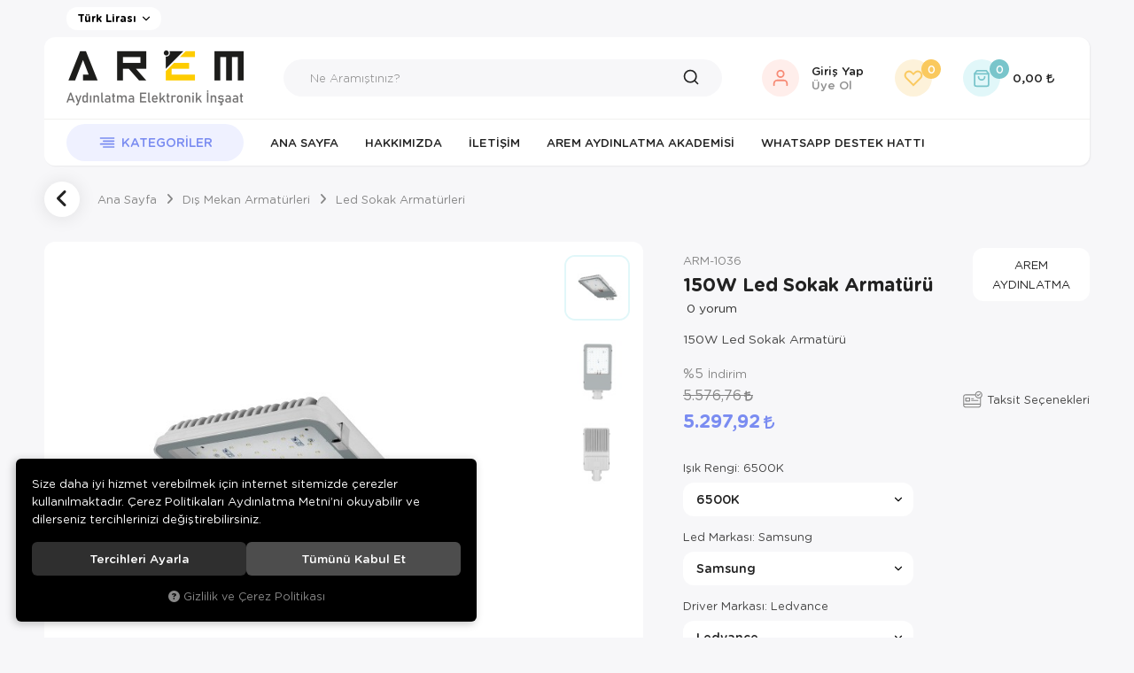

--- FILE ---
content_type: text/html; charset=UTF-8
request_url: https://www.aremaydinlatma.com/u/591/150w-led-sokak-armaturu
body_size: 162479
content:
<!DOCTYPE html>
<html lang="tr" data-dir="ltr">
<head>
	<!-- Tema 20 -->
	<meta charset="utf-8">
	<meta name="viewport" content="width=device-width, initial-scale=1, maximum-scale=5, user-scalable=yes"/>
	<title>Led Sokak Armatürleri - AREM AYDINLATMA - 150W Led Sokak Armatürü</title>
	<meta name="description" content="Arem Aydınlatma Enerji İnş. San. Tic. Ltd. Şti.">
	<meta name="keywords" content="Arem Aydınlatma Enerji İnş. San. Tic. Ltd. Şti.">
	<meta name="robots" content="index,follow">
	<meta name="author" content="www.aremaydinlatma.com">
	<meta name="msvalidate.01" content="">
	<meta name="yandex-verification" content="">
	<link rel="canonical" href="https://www.aremaydinlatma.com/u/591/150w-led-sokak-armaturu">
	<!-- BEGIN og -->
	<meta property="og:type" content="website">
	<meta property="og:url" content="https://www.aremaydinlatma.com/u/591/150w-led-sokak-armaturu">
	<meta property="og:title" content="150W Led Sokak Armatürü, AREM AYDINLATMA, ARM-1036" />
	<meta property="og:description" content="%5 indirim, 5.297,92 TL">
	<meta property="og:site_name" content="Arem Aydınlatma">	<meta property="og:image" content="https://www.aremaydinlatma.com/UserFiles/Fotograflar/176-150w-led-sokak-armaturu-phx-1032-1-jpg-phx-1032-1.jpg">
	<meta property="og:image" content="https://www.aremaydinlatma.com/UserFiles/Fotograflar/177-150w-led-sokak-armaturu-phx-1032-2-jpg-phx-1032-2.jpg">
	<meta property="og:image" content="https://www.aremaydinlatma.com/UserFiles/Fotograflar/178-150w-led-sokak-armaturu-phx-1032-3-jpg-phx-1032-3.jpg">
	<meta property="og:image" content="https://www.aremaydinlatma.com/UserFiles/Fotograflar/292-logo-siyah.png">
	<!-- END og -->
	<link rel="icon" href="//www.aremaydinlatma.com/UserFiles/Fotograflar/favicon.png">
	<link rel="preload" as="image" href="//www.aremaydinlatma.com/UserFiles/Fotograflar/292-logo-siyah.png" fetchpriority="high">
	<script>var curl = 'http://www.aremaydinlatma.com', uurl = '//www.aremaydinlatma.com/UserFiles', ModulName = 'Urun', ccurl = '//www.aremaydinlatma.com', cdn = '//www.aremaydinlatma.com/themes/cdn', VarsayilanResim = '//www.aremaydinlatma.com/UserFiles/Fotograflar/thumbs/11-gorsel-hazirlaniyor-noimage.png', ParaBirimi = 'TRY', site = {"curl":"http:\/\/www.aremaydinlatma.com","ModulName":"Urun","ccurl":"\/\/www.aremaydinlatma.com","cdn":"\/\/www.aremaydinlatma.com\/themes\/cdn","VarsayilanResim":"\/\/www.aremaydinlatma.com\/UserFiles\/Fotograflar\/thumbs\/11-gorsel-hazirlaniyor-noimage.png","GecerliDil":"tr","VaryasyonlariListele":"0","ParaBirimi":"TRY","ParaBirimiSolIkon":"","ParaBirimiSagIkon":"<i class='fa fa-try'><\/i>","StokTakibi":"1","domain":"aremaydinlatma.com","StoksuzFiyat":"0","GecerliUlke":null,"GecerliIl":null,"GecerliIlce":null,"GecerliMahalle":null,"mobil":false,"teklif":"0","AnonimFiyatGosterme":"0","isUser":false,"VEtiket":[],"kurye":"0","lurl":"\/\/www.aremaydinlatma.com","GecerliBolge":null,"yuvarlama":"0","CerezMesaji":1,"cookies":{"google_ga":"cookies.marketing","google_ga4":"cookies.marketing","google_gtm":"cookies.marketing","criteo":"cookies.marketing","facebook_pixel":"cookies.marketing","google_adwords":"false"},"ayniSepet":false,"gucluSifre":0,"dhl":"0","google_ga":"UA-157975230-1","google_ga4":"G-EZ545B724T","google_gtm":"","google_adwords":null,"firma":"Arem Ayd\u0131nlatma Enerji \u0130n\u015f. San. Tic. Ltd. \u015eti.","firmaKisa":"Arem Ayd\u0131nlatma","adresHarita":"0","stoksuzUrunNoIndex":0}, uye = {"mail":null,"adsoyad":null,"grup_id":null,"telif":0,"unvan":null,"vergi_no":null,"vergi_dairesi":null,"tckn":null,"tip":null,"nakitpuan":0,"nakitpuan_string":null,"smsIzin":null,"mailIzin":null,"bulten":null,"telefon":null}; var dil = {"cerezmesajitext":null,"cerezmesajikabul":null,"cerez1":"\u00c7erez Tercihleriniz"};</script>
	<script src="//www.aremaydinlatma.com/themes/cdn/v2/jquery-3.6.0/jquery-3.6.0.min.js"></script>
	<script src="//www.aremaydinlatma.com/themes/cdn/v2/scripts/kvkk.cookie.min.js?v=50777"></script>
	<link rel="stylesheet" href="//www.aremaydinlatma.com/themes/tema20/css/css.demeti.min.css?v=50777">	<script defer>
		function frontend_cookies_google_ga1(){
			if(cookies.marketing){
			(function(i, s, o, g, r, a, m) {
			i['GoogleAnalyticsObject'] = r;
			i[r] = i[r] || function() {
			(i[r].q = i[r].q || []).push(arguments)
			}, i[r].l = 1 * new Date();
			a = s.createElement(o),
			m = s.getElementsByTagName(o)[0];
			a.async = 1;
			a.src = g;
			m.parentNode.insertBefore(a, m)
			})(window, document, 'script', '//www.google-analytics.com/analytics.js', 'ga');
			ga('create', 'UA-157975230-1', 'auto');
			ga('send', 'pageview');
			}
		}
		frontend_cookies_google_ga1();
	</script>
	<!-- Global site tag (gtag.js) - Google Analytics -->
	<script>
	function backend_cookies_google_ga41()
	{
		if (!cookies.marketing){return;}
		jQuery.ajax({url: 'https://www.googletagmanager.com/gtag/js?id=G-EZ545B724T', dataType: 'script', async: false});
		window.dataLayer = window.dataLayer || [];
		window.gtag = function(){dataLayer.push(arguments);}
		gtag('js', new Date());
		gtag('config', 'G-EZ545B724T');
	}
	
	backend_cookies_google_ga41();
	</script>
</head>
<body class="Urun">
<div class="main-top hide">
	<div class="container">
		<div class="top-inner">
						<div class="main-settings dropdown item">
				<div class="dropdown-toggle" type="button" data-toggle="dropdown"></div>
				<div class="dropdown-menu">
										<p>Para Birimi Seçiniz</p>
					<ul class="currency">
												<li data-value="1"><label class="ParaBirimiDegistir" data-currency="TRY">Türk Lirası</label></li>
						<li data-value="0"><label class="ParaBirimiDegistir" data-currency="USD">Dolar</label></li>
					</ul>
				</div>
			</div>
			
<ul class="side-nav">
</ul>
		</div>
	</div>
</div>
<div class="container">
	<header class="main-header">
		<div class="header-inner">
			<div class="main-nav-toggle">
				<div class="icon"><svg><use xlink:href="#header-menu"></use></svg></div>
			</div>
			<div class="logo">
				<a href="//www.aremaydinlatma.com"><img src="//www.aremaydinlatma.com/UserFiles/Fotograflar/292-logo-siyah.png" width="200" height="70" alt="Led Sokak Armatürleri - AREM AYDINLATMA - 150W Led Sokak Armatürü"></a>
			</div>
			<script>var KategoriID = "", MarkaID = "";</script>
<div class="search">
    <form id="AramaForm" action="/arama">
        <input type="text" name="Keyword" class="form-control" id="Kelime" value="" autocomplete="off" placeholder="Ne Aramıştınız?">
        <button id="SearchFormButton" aria-label="Ara"><svg><use xlink:href="#search"></use></svg></button>
    </form>
</div>

			<div class="user-nav">
								<a href="//www.aremaydinlatma.com/giris" class="account item" aria-label="Giriş Yap">
					<div class="icon"><svg><use xlink:href="#user"></use></svg></div>
					<div class="text">Giriş Yap <span>Üye Ol</span></div>
				</a>
				<a href="//www.aremaydinlatma.com/Favoriler" class="favourites item" aria-label="Favorilerim"><div class="icon"><svg><use xlink:href="#heart"></use></svg><div class="amount">0</div></div></a>
				<div class="cart dropdown item">
					<div class="dropdown-toggle" type="button" data-toggle="dropdown">
						<div class="icon"><svg><use xlink:href="#shopping-bag"></use></svg><div class="amount">0</div></div>
						<div class="text total"></div>
					</div>
					<div class="dropdown-menu">
					</div>
				</div>
			</div>
		</div>
		<div class="main-nav-wrapper">
			<div class="main-nav-toggle">
				<div class="icon"><svg><use xlink:href="#left-arrow"></use></svg></div>
				<div class="text">Kapat</div>
			</div>
			<nav class="main-nav">
				<ul class="top-nav">
					<li class="categories-item">
    <div class="categories-nav">
        <div class="title">
            <svg><use xlink:href="#header-menu"></use></svg>
            <div class="text">Kategoriler</div>
        </div>
        <div class="content">
            <div class="content-inner">
                <div class="title back">
                    <svg><use xlink:href="#back"></use></svg>
                    <div class="text">Geri Dön</div>
                </div>
                <ul class="top-cat">
                                        <li class="top-cat-li">
                        <a href="https://www.aremaydinlatma.com/bitki-yetistirme-lambalari" data-id="55"><div class="text">Bitki Yetiştirme Lambaları</div></a>
                    </li>
                    <li class="top-cat-li">
                        <a href="https://www.aremaydinlatma.com/dis-mekan-armaturleri" data-id="34"><div class="text">Dış Mekan Armatürleri</div></a>                        <i class="fa fa-angle-down" aria-hidden="true"></i>
                        <div class="sub-cat">
                            <div class="back">
                                <svg><use xlink:href="#back"></use></svg>
                                <div class="text"></div>
                            </div>
                            <ul class="list">
                                                                <li class="">
                                    <a href="https://www.aremaydinlatma.com/bahce-armaturu" data-id="38">Bahçe Armatürü</a>
                                </li>
                                <li class="">
                                    <a href="https://www.aremaydinlatma.com/duvar-boyama-armaturleri" data-id="35">Duvar Boyama Armatürleri</a>                                    <i class="fa fa-angle-down" aria-hidden="true"></i>
                                    <ul>
                                                                                <li>
                                            <a href="https://www.aremaydinlatma.com/siva-alti-wallwasher" data-id="37">Sıva Altı Wallwasher</a>
                                        </li>
                                        <li>
                                            <a href="https://www.aremaydinlatma.com/siva-ustu-wallwasher" data-id="36">Sıva Üstü Wallwasher</a>
                                        </li>
                                    </ul>
                                </li>
                                <li class="">
                                    <a href="https://www.aremaydinlatma.com/etanj-armatur" data-id="39">Etanj Armatür</a>
                                </li>
                                <li class="">
                                    <a href="https://www.aremaydinlatma.com/led-projektor" data-id="40">Led Projektör</a>                                    <i class="fa fa-angle-down" aria-hidden="true"></i>
                                    <ul>
                                                                                <li>
                                            <a href="https://www.aremaydinlatma.com/moduler-led-projektor" data-id="41">Modüler Led Projektör</a>
                                        </li>
                                        <li>
                                            <a href="https://www.aremaydinlatma.com/sabit-guc-led-projektor" data-id="42">Sabit Güç Led Projektör</a>
                                        </li>
                                    </ul>
                                </li>
                                <li class="">
                                    <a href="https://www.aremaydinlatma.com/led-sokak-armaturleri" data-id="43">Led Sokak Armatürleri</a>
                                </li>
                            </ul>
                        </div>
                    </li>
                    <li class="top-cat-li">
                        <a href="https://www.aremaydinlatma.com/endustriyel-aydinlatma-armaturleri" data-id="48"><div class="text">Endüstriyel Aydınlatma Armatürleri</div></a>                        <i class="fa fa-angle-down" aria-hidden="true"></i>
                        <div class="sub-cat">
                            <div class="back">
                                <svg><use xlink:href="#back"></use></svg>
                                <div class="text"></div>
                            </div>
                            <ul class="list">
                                                                <li class="">
                                    <a href="https://www.aremaydinlatma.com/kanopi-aydinlatma-armaturu" data-id="49">Kanopi Aydınlatma Armatürü</a>
                                </li>
                                <li class="">
                                    <a href="https://www.aremaydinlatma.com/tunel-aydinlatma-armaturu" data-id="50">Tünel Aydınlatma Armatürü</a>
                                </li>
                                <li class="">
                                    <a href="https://www.aremaydinlatma.com/yuksek-tavan-aydinlatma-armaturu" data-id="51">Yüksek Tavan Aydınlatma Armatürü</a>
                                </li>
                            </ul>
                        </div>
                    </li>
                    <li class="top-cat-li">
                        <a href="https://www.aremaydinlatma.com/ic-mekan-aydinlatma-armaturleri" data-id="44"><div class="text">İç Mekan Aydınlatma Armatürleri</div></a>                        <i class="fa fa-angle-down" aria-hidden="true"></i>
                        <div class="sub-cat">
                            <div class="back">
                                <svg><use xlink:href="#back"></use></svg>
                                <div class="text"></div>
                            </div>
                            <ul class="list">
                                                                <li class="">
                                    <a href="https://www.aremaydinlatma.com/kuyumcu-aydinlatma-armaturleri" data-id="45">Kuyumcu Aydınlatma Armatürleri</a>
                                </li>
                                <li class="">
                                    <a href="https://www.aremaydinlatma.com/led-line-armaturleri" data-id="46">Led Line Armatürleri</a>
                                </li>
                                <li class="">
                                    <a href="https://www.aremaydinlatma.com/led-rayspot" data-id="47">Led Rayspot </a>
                                </li>
                            </ul>
                        </div>
                    </li>
                    <li class="top-cat-li">
                        <a href="https://www.aremaydinlatma.com/su-alti-aydinlatma-armaturleri" data-id="52"><div class="text">Su Altı Aydınlatma Armatürleri</div></a>                        <i class="fa fa-angle-down" aria-hidden="true"></i>
                        <div class="sub-cat">
                            <div class="back">
                                <svg><use xlink:href="#back"></use></svg>
                                <div class="text"></div>
                            </div>
                            <ul class="list">
                                                                <li class="">
                                    <a href="https://www.aremaydinlatma.com/par56-havuz-ampulu-siva-alti" data-id="53">Par56 Havuz Ampulü (Sıva Altı)</a>
                                </li>
                                <li class="">
                                    <a href="https://www.aremaydinlatma.com/par56-havuz-ampulu-siva-ustu" data-id="54">Par56 Havuz Ampulü (Sıva Üstü)</a>
                                </li>
                            </ul>
                        </div>
                    </li>
                </ul>
            </div>
        </div>
    </div>
</li>

<li>
	<a href="https://www.aremaydinlatma.com/anasayfa" target="_self">Ana Sayfa</a>
</li>
<li>
	<a href="https://www.aremaydinlatma.com/hakkimizda" target="_self">Hakkımızda</a>
</li>
<li>
	<a href="https://www.aremaydinlatma.com/iletisim" target="_self">İletişim</a>
</li>
<li>
	<a href="https://aremaydinlatma.com/BLOG" target="_self">Arem Aydınlatma Akademisi</a>
</li>
<li>
	<a href="https://wa.me/905327290000" target="_blank">WhatsApp Destek Hattı</a>
</li>
				</ul>
			</nav>
		</div>
	</div>
</header>
<div class="nav-backdrop"></div>
<script>var TemaCevirileri = '{"Toplam":"Toplam","Adet":"Adet","Sil":"Sil","AlisveriseDevamEt":"Alışverişe devam et","SiparisiTamamla":"Siparişi Tamamla","SepetinizBos":"Sepetinizde ürün bulunamadı.","EbultenOnayla":"Lütfen e-bülten aboneliğinizi onaylayınız","Filtreleme":"Filtrele","DahaFazla":"DAHA FAZLA GÖR","DahaAz":"DAHA AZ GÖR"}', turl = '//www.aremaydinlatma.com/themes/tema20', FiltreOtomatikCalistir = 1, HataMesaji = 2; TemaCevirileri = (TemaCevirileri && TemaCevirileri != undefined ? $.parseJSON(TemaCevirileri) : $.parseJSON('{}'));</script>
<div class="wrapper">
		<div class="container">
		<div class="product-detail-wrapper">
			<div class="breadcrumb">
	<ul class="list-unstyled">
				<li><a href="https://www.aremaydinlatma.com"><span>Ana Sayfa</span></a></li>
		<li><a href="https://www.aremaydinlatma.com/dis-mekan-armaturleri"><span>Dış Mekan Armatürleri</span></a></li>
		<li><a href="https://www.aremaydinlatma.com/led-sokak-armaturleri"><span>Led Sokak Armatürleri</span></a></li>
		<li class="last"><a href="https://www.aremaydinlatma.com/u/591/150w-led-sokak-armaturu"><h1>150W Led Sokak Armatürü</h1></a></li>
	</ul>
</div>
			<div class="hidden"><div id="UrunAdi">150W Led Sokak Armatürü</div><div id="KategoriAdi">Led Sokak Armatürleri</div></div><script>var UrunID = '38', ID = '591', curl = 'http://www.aremaydinlatma.com', ModulName = 'Urun', EnBoySecimi = '0', SepetMinimum = '1', SepetArtis = '1', VaryasyonList = '[{"ID":"574","FirsatUrunu":"0","UcretsizKargo":"0","KargoUcreti":"","UrunBirimi":"1","SepetArtis":"1","Fiyat":"5576.76","PiyasaFiyat":"0","SatisFiyat":"5297.92","HavaleFiyat":"5297.92","EskiFiyat":"0","ParaBirimi":"<i class=\u0027fa fa-try\u0027><\/i>","UrunKodu":"ARM-1036","Indirim":"5","IndirimFiyat":"5297.92","StokMiktari":"1","StokMiktariString":"VAR","StokMiktariBlok":"stokvar","UrunVaryasyon1":"5","UrunVaryasyon2":"8","UrunVaryasyon3":"9","VarID1":"4","VarID2":"21","VarID3":"23","SeoUrl":"https:\/\/www.aremaydinlatma.com\/u\/574\/150w-led-sokak-armaturu","KargoUcretiString":"0,00 <i class=\u0027fa fa-try\u0027><\/i>","FiyatString":"5.576,76 <i class=\u0027fa fa-try\u0027><\/i>","PiyasaFiyatString":"0,00 <i class=\u0027fa fa-try\u0027><\/i>","SatisFiyatString":"5.297,92 <i class=\u0027fa fa-try\u0027><\/i>","HavaleFiyatString":"5.297,92 <i class=\u0027fa fa-try\u0027><\/i>","EskiFiyatString":"0,00 <i class=\u0027fa fa-try\u0027><\/i>","IndirimFiyatString":"5.297,92 <i class=\u0027fa fa-try\u0027><\/i>","VergiOrani":"0","VergiOraniString":"%0","VergiHaricFiyat":"5297.92","VergiHaricFiyatString":"5.297,92 <i class=\u0027fa fa-try\u0027><\/i>","UpdateDate":"D\u00fcn 17:00","noindex":"0","Baslik":"150W Led Sokak Armat\u00fcr\u00fc","VarBaslik":{"4":"1800K","21":"Nichia","23":"Phonex"},"VarRenk":{"4":"#FFB44F","21":"","23":""},"VarFoto":{"4":"11-gorsel-hazirlaniyor-noimage.png","21":"48-nichia-logo-svg-png-nichia-logo-svg.png","23":"50-logo-png-logo.png"},"Fotolar":[{"Foto":"176-150w-led-sokak-armaturu-phx-1032-1-jpg-phx-1032-1.jpg","Baslik":"PHX-1032 1.jpg","Sira":"0"},{"Foto":"177-150w-led-sokak-armaturu-phx-1032-2-jpg-phx-1032-2.jpg","Baslik":"PHX-1032 2.jpg","Sira":"0"},{"Foto":"178-150w-led-sokak-armaturu-phx-1032-3-jpg-phx-1032-3.jpg","Baslik":"PHX-1032 3.jpg","Sira":"0"}],"Favori":"0","FiyatiDusunceHaberVer":"0","GelinceHaberVer":"0","promosyonlar":""},{"ID":"576","FirsatUrunu":"0","UcretsizKargo":"0","KargoUcreti":"","UrunBirimi":"1","SepetArtis":"1","Fiyat":"5576.76","PiyasaFiyat":"0","SatisFiyat":"5297.92","HavaleFiyat":"5297.92","EskiFiyat":"0","ParaBirimi":"<i class=\u0027fa fa-try\u0027><\/i>","UrunKodu":"ARM-1036","Indirim":"5","IndirimFiyat":"5297.92","StokMiktari":"1","StokMiktariString":"VAR","StokMiktariBlok":"stokvar","UrunVaryasyon1":"5","UrunVaryasyon2":"8","UrunVaryasyon3":"9","VarID1":"4","VarID2":"21","VarID3":"25","SeoUrl":"https:\/\/www.aremaydinlatma.com\/u\/576\/150w-led-sokak-armaturu","KargoUcretiString":"0,00 <i class=\u0027fa fa-try\u0027><\/i>","FiyatString":"5.576,76 <i class=\u0027fa fa-try\u0027><\/i>","PiyasaFiyatString":"0,00 <i class=\u0027fa fa-try\u0027><\/i>","SatisFiyatString":"5.297,92 <i class=\u0027fa fa-try\u0027><\/i>","HavaleFiyatString":"5.297,92 <i class=\u0027fa fa-try\u0027><\/i>","EskiFiyatString":"0,00 <i class=\u0027fa fa-try\u0027><\/i>","IndirimFiyatString":"5.297,92 <i class=\u0027fa fa-try\u0027><\/i>","VergiOrani":"0","VergiOraniString":"%0","VergiHaricFiyat":"5297.92","VergiHaricFiyatString":"5.297,92 <i class=\u0027fa fa-try\u0027><\/i>","UpdateDate":"D\u00fcn 17:00","noindex":"0","Baslik":"150W Led Sokak Armat\u00fcr\u00fc","VarBaslik":{"4":"1800K","21":"Nichia","25":"Ledvance"},"VarRenk":{"4":"#FFB44F","21":"","25":""},"VarFoto":{"4":"11-gorsel-hazirlaniyor-noimage.png","21":"48-nichia-logo-svg-png-nichia-logo-svg.png","25":"52-ledvance-osram-logo-540x300-3-jpg-ledvance-osram-logo-540x300-3.jpg"},"Fotolar":[{"Foto":"176-150w-led-sokak-armaturu-phx-1032-1-jpg-phx-1032-1.jpg","Baslik":"PHX-1032 1.jpg","Sira":"0"},{"Foto":"177-150w-led-sokak-armaturu-phx-1032-2-jpg-phx-1032-2.jpg","Baslik":"PHX-1032 2.jpg","Sira":"0"},{"Foto":"178-150w-led-sokak-armaturu-phx-1032-3-jpg-phx-1032-3.jpg","Baslik":"PHX-1032 3.jpg","Sira":"0"}],"Favori":"0","FiyatiDusunceHaberVer":"0","GelinceHaberVer":"0","promosyonlar":""},{"ID":"575","FirsatUrunu":"0","UcretsizKargo":"0","KargoUcreti":"","UrunBirimi":"1","SepetArtis":"1","Fiyat":"5576.76","PiyasaFiyat":"0","SatisFiyat":"5297.92","HavaleFiyat":"5297.92","EskiFiyat":"0","ParaBirimi":"<i class=\u0027fa fa-try\u0027><\/i>","UrunKodu":"ARM-1036","Indirim":"5","IndirimFiyat":"5297.92","StokMiktari":"1","StokMiktariString":"VAR","StokMiktariBlok":"stokvar","UrunVaryasyon1":"5","UrunVaryasyon2":"8","UrunVaryasyon3":"9","VarID1":"4","VarID2":"21","VarID3":"24","SeoUrl":"https:\/\/www.aremaydinlatma.com\/u\/575\/150w-led-sokak-armaturu","KargoUcretiString":"0,00 <i class=\u0027fa fa-try\u0027><\/i>","FiyatString":"5.576,76 <i class=\u0027fa fa-try\u0027><\/i>","PiyasaFiyatString":"0,00 <i class=\u0027fa fa-try\u0027><\/i>","SatisFiyatString":"5.297,92 <i class=\u0027fa fa-try\u0027><\/i>","HavaleFiyatString":"5.297,92 <i class=\u0027fa fa-try\u0027><\/i>","EskiFiyatString":"0,00 <i class=\u0027fa fa-try\u0027><\/i>","IndirimFiyatString":"5.297,92 <i class=\u0027fa fa-try\u0027><\/i>","VergiOrani":"0","VergiOraniString":"%0","VergiHaricFiyat":"5297.92","VergiHaricFiyatString":"5.297,92 <i class=\u0027fa fa-try\u0027><\/i>","UpdateDate":"D\u00fcn 17:00","noindex":"0","Baslik":"150W Led Sokak Armat\u00fcr\u00fc","VarBaslik":{"4":"1800K","21":"Nichia","24":"Philips"},"VarRenk":{"4":"#FFB44F","21":"","24":""},"VarFoto":{"4":"11-gorsel-hazirlaniyor-noimage.png","21":"48-nichia-logo-svg-png-nichia-logo-svg.png","24":"51-philips-logo-neu-jpg-philips-logo-neu.jpg"},"Fotolar":[{"Foto":"176-150w-led-sokak-armaturu-phx-1032-1-jpg-phx-1032-1.jpg","Baslik":"PHX-1032 1.jpg","Sira":"0"},{"Foto":"177-150w-led-sokak-armaturu-phx-1032-2-jpg-phx-1032-2.jpg","Baslik":"PHX-1032 2.jpg","Sira":"0"},{"Foto":"178-150w-led-sokak-armaturu-phx-1032-3-jpg-phx-1032-3.jpg","Baslik":"PHX-1032 3.jpg","Sira":"0"}],"Favori":"0","FiyatiDusunceHaberVer":"0","GelinceHaberVer":"0","promosyonlar":""},{"ID":"577","FirsatUrunu":"0","UcretsizKargo":"0","KargoUcreti":"","UrunBirimi":"1","SepetArtis":"1","Fiyat":"5576.76","PiyasaFiyat":"0","SatisFiyat":"5297.92","HavaleFiyat":"5297.92","EskiFiyat":"0","ParaBirimi":"<i class=\u0027fa fa-try\u0027><\/i>","UrunKodu":"ARM-1036","Indirim":"5","IndirimFiyat":"5297.92","StokMiktari":"1","StokMiktariString":"VAR","StokMiktariBlok":"stokvar","UrunVaryasyon1":"5","UrunVaryasyon2":"8","UrunVaryasyon3":"9","VarID1":"5","VarID2":"20","VarID3":"23","SeoUrl":"https:\/\/www.aremaydinlatma.com\/u\/577\/150w-led-sokak-armaturu","KargoUcretiString":"0,00 <i class=\u0027fa fa-try\u0027><\/i>","FiyatString":"5.576,76 <i class=\u0027fa fa-try\u0027><\/i>","PiyasaFiyatString":"0,00 <i class=\u0027fa fa-try\u0027><\/i>","SatisFiyatString":"5.297,92 <i class=\u0027fa fa-try\u0027><\/i>","HavaleFiyatString":"5.297,92 <i class=\u0027fa fa-try\u0027><\/i>","EskiFiyatString":"0,00 <i class=\u0027fa fa-try\u0027><\/i>","IndirimFiyatString":"5.297,92 <i class=\u0027fa fa-try\u0027><\/i>","VergiOrani":"0","VergiOraniString":"%0","VergiHaricFiyat":"5297.92","VergiHaricFiyatString":"5.297,92 <i class=\u0027fa fa-try\u0027><\/i>","UpdateDate":"D\u00fcn 17:00","noindex":"0","Baslik":"150W Led Sokak Armat\u00fcr\u00fc","VarBaslik":{"5":"3000K","20":"Samsung","23":"Phonex"},"VarRenk":{"5":"#FFE34F","20":"","23":""},"VarFoto":{"5":"11-gorsel-hazirlaniyor-noimage.png","20":"47-samsung-logo-svg-png-samsung-logo-svg.png","23":"50-logo-png-logo.png"},"Fotolar":[{"Foto":"176-150w-led-sokak-armaturu-phx-1032-1-jpg-phx-1032-1.jpg","Baslik":"PHX-1032 1.jpg","Sira":"0"},{"Foto":"177-150w-led-sokak-armaturu-phx-1032-2-jpg-phx-1032-2.jpg","Baslik":"PHX-1032 2.jpg","Sira":"0"},{"Foto":"178-150w-led-sokak-armaturu-phx-1032-3-jpg-phx-1032-3.jpg","Baslik":"PHX-1032 3.jpg","Sira":"0"}],"Favori":"0","FiyatiDusunceHaberVer":"0","GelinceHaberVer":"0","promosyonlar":""},{"ID":"579","FirsatUrunu":"0","UcretsizKargo":"0","KargoUcreti":"","UrunBirimi":"1","SepetArtis":"1","Fiyat":"5576.76","PiyasaFiyat":"0","SatisFiyat":"5297.92","HavaleFiyat":"5297.92","EskiFiyat":"0","ParaBirimi":"<i class=\u0027fa fa-try\u0027><\/i>","UrunKodu":"ARM-1036","Indirim":"5","IndirimFiyat":"5297.92","StokMiktari":"1","StokMiktariString":"VAR","StokMiktariBlok":"stokvar","UrunVaryasyon1":"5","UrunVaryasyon2":"8","UrunVaryasyon3":"9","VarID1":"5","VarID2":"20","VarID3":"25","SeoUrl":"https:\/\/www.aremaydinlatma.com\/u\/579\/150w-led-sokak-armaturu","KargoUcretiString":"0,00 <i class=\u0027fa fa-try\u0027><\/i>","FiyatString":"5.576,76 <i class=\u0027fa fa-try\u0027><\/i>","PiyasaFiyatString":"0,00 <i class=\u0027fa fa-try\u0027><\/i>","SatisFiyatString":"5.297,92 <i class=\u0027fa fa-try\u0027><\/i>","HavaleFiyatString":"5.297,92 <i class=\u0027fa fa-try\u0027><\/i>","EskiFiyatString":"0,00 <i class=\u0027fa fa-try\u0027><\/i>","IndirimFiyatString":"5.297,92 <i class=\u0027fa fa-try\u0027><\/i>","VergiOrani":"0","VergiOraniString":"%0","VergiHaricFiyat":"5297.92","VergiHaricFiyatString":"5.297,92 <i class=\u0027fa fa-try\u0027><\/i>","UpdateDate":"D\u00fcn 17:00","noindex":"0","Baslik":"150W Led Sokak Armat\u00fcr\u00fc","VarBaslik":{"5":"3000K","20":"Samsung","25":"Ledvance"},"VarRenk":{"5":"#FFE34F","20":"","25":""},"VarFoto":{"5":"11-gorsel-hazirlaniyor-noimage.png","20":"47-samsung-logo-svg-png-samsung-logo-svg.png","25":"52-ledvance-osram-logo-540x300-3-jpg-ledvance-osram-logo-540x300-3.jpg"},"Fotolar":[{"Foto":"176-150w-led-sokak-armaturu-phx-1032-1-jpg-phx-1032-1.jpg","Baslik":"PHX-1032 1.jpg","Sira":"0"},{"Foto":"177-150w-led-sokak-armaturu-phx-1032-2-jpg-phx-1032-2.jpg","Baslik":"PHX-1032 2.jpg","Sira":"0"},{"Foto":"178-150w-led-sokak-armaturu-phx-1032-3-jpg-phx-1032-3.jpg","Baslik":"PHX-1032 3.jpg","Sira":"0"}],"Favori":"0","FiyatiDusunceHaberVer":"0","GelinceHaberVer":"0","promosyonlar":""},{"ID":"578","FirsatUrunu":"0","UcretsizKargo":"0","KargoUcreti":"","UrunBirimi":"1","SepetArtis":"1","Fiyat":"5576.76","PiyasaFiyat":"0","SatisFiyat":"5297.92","HavaleFiyat":"5297.92","EskiFiyat":"0","ParaBirimi":"<i class=\u0027fa fa-try\u0027><\/i>","UrunKodu":"ARM-1036","Indirim":"5","IndirimFiyat":"5297.92","StokMiktari":"1","StokMiktariString":"VAR","StokMiktariBlok":"stokvar","UrunVaryasyon1":"5","UrunVaryasyon2":"8","UrunVaryasyon3":"9","VarID1":"5","VarID2":"20","VarID3":"24","SeoUrl":"https:\/\/www.aremaydinlatma.com\/u\/578\/150w-led-sokak-armaturu","KargoUcretiString":"0,00 <i class=\u0027fa fa-try\u0027><\/i>","FiyatString":"5.576,76 <i class=\u0027fa fa-try\u0027><\/i>","PiyasaFiyatString":"0,00 <i class=\u0027fa fa-try\u0027><\/i>","SatisFiyatString":"5.297,92 <i class=\u0027fa fa-try\u0027><\/i>","HavaleFiyatString":"5.297,92 <i class=\u0027fa fa-try\u0027><\/i>","EskiFiyatString":"0,00 <i class=\u0027fa fa-try\u0027><\/i>","IndirimFiyatString":"5.297,92 <i class=\u0027fa fa-try\u0027><\/i>","VergiOrani":"0","VergiOraniString":"%0","VergiHaricFiyat":"5297.92","VergiHaricFiyatString":"5.297,92 <i class=\u0027fa fa-try\u0027><\/i>","UpdateDate":"D\u00fcn 17:00","noindex":"0","Baslik":"150W Led Sokak Armat\u00fcr\u00fc","VarBaslik":{"5":"3000K","20":"Samsung","24":"Philips"},"VarRenk":{"5":"#FFE34F","20":"","24":""},"VarFoto":{"5":"11-gorsel-hazirlaniyor-noimage.png","20":"47-samsung-logo-svg-png-samsung-logo-svg.png","24":"51-philips-logo-neu-jpg-philips-logo-neu.jpg"},"Fotolar":[{"Foto":"176-150w-led-sokak-armaturu-phx-1032-1-jpg-phx-1032-1.jpg","Baslik":"PHX-1032 1.jpg","Sira":"0"},{"Foto":"177-150w-led-sokak-armaturu-phx-1032-2-jpg-phx-1032-2.jpg","Baslik":"PHX-1032 2.jpg","Sira":"0"},{"Foto":"178-150w-led-sokak-armaturu-phx-1032-3-jpg-phx-1032-3.jpg","Baslik":"PHX-1032 3.jpg","Sira":"0"}],"Favori":"0","FiyatiDusunceHaberVer":"0","GelinceHaberVer":"0","promosyonlar":""},{"ID":"580","FirsatUrunu":"0","UcretsizKargo":"0","KargoUcreti":"","UrunBirimi":"1","SepetArtis":"1","Fiyat":"5576.76","PiyasaFiyat":"0","SatisFiyat":"5297.92","HavaleFiyat":"5297.92","EskiFiyat":"0","ParaBirimi":"<i class=\u0027fa fa-try\u0027><\/i>","UrunKodu":"ARM-1036","Indirim":"5","IndirimFiyat":"5297.92","StokMiktari":"1","StokMiktariString":"VAR","StokMiktariBlok":"stokvar","UrunVaryasyon1":"5","UrunVaryasyon2":"8","UrunVaryasyon3":"9","VarID1":"5","VarID2":"21","VarID3":"23","SeoUrl":"https:\/\/www.aremaydinlatma.com\/u\/580\/150w-led-sokak-armaturu","KargoUcretiString":"0,00 <i class=\u0027fa fa-try\u0027><\/i>","FiyatString":"5.576,76 <i class=\u0027fa fa-try\u0027><\/i>","PiyasaFiyatString":"0,00 <i class=\u0027fa fa-try\u0027><\/i>","SatisFiyatString":"5.297,92 <i class=\u0027fa fa-try\u0027><\/i>","HavaleFiyatString":"5.297,92 <i class=\u0027fa fa-try\u0027><\/i>","EskiFiyatString":"0,00 <i class=\u0027fa fa-try\u0027><\/i>","IndirimFiyatString":"5.297,92 <i class=\u0027fa fa-try\u0027><\/i>","VergiOrani":"0","VergiOraniString":"%0","VergiHaricFiyat":"5297.92","VergiHaricFiyatString":"5.297,92 <i class=\u0027fa fa-try\u0027><\/i>","UpdateDate":"D\u00fcn 17:00","noindex":"0","Baslik":"150W Led Sokak Armat\u00fcr\u00fc","VarBaslik":{"5":"3000K","21":"Nichia","23":"Phonex"},"VarRenk":{"5":"#FFE34F","21":"","23":""},"VarFoto":{"5":"11-gorsel-hazirlaniyor-noimage.png","21":"48-nichia-logo-svg-png-nichia-logo-svg.png","23":"50-logo-png-logo.png"},"Fotolar":[{"Foto":"176-150w-led-sokak-armaturu-phx-1032-1-jpg-phx-1032-1.jpg","Baslik":"PHX-1032 1.jpg","Sira":"0"},{"Foto":"177-150w-led-sokak-armaturu-phx-1032-2-jpg-phx-1032-2.jpg","Baslik":"PHX-1032 2.jpg","Sira":"0"},{"Foto":"178-150w-led-sokak-armaturu-phx-1032-3-jpg-phx-1032-3.jpg","Baslik":"PHX-1032 3.jpg","Sira":"0"}],"Favori":"0","FiyatiDusunceHaberVer":"0","GelinceHaberVer":"0","promosyonlar":""},{"ID":"582","FirsatUrunu":"0","UcretsizKargo":"0","KargoUcreti":"","UrunBirimi":"1","SepetArtis":"1","Fiyat":"5576.76","PiyasaFiyat":"0","SatisFiyat":"5297.92","HavaleFiyat":"5297.92","EskiFiyat":"0","ParaBirimi":"<i class=\u0027fa fa-try\u0027><\/i>","UrunKodu":"ARM-1036","Indirim":"5","IndirimFiyat":"5297.92","StokMiktari":"1","StokMiktariString":"VAR","StokMiktariBlok":"stokvar","UrunVaryasyon1":"5","UrunVaryasyon2":"8","UrunVaryasyon3":"9","VarID1":"5","VarID2":"21","VarID3":"25","SeoUrl":"https:\/\/www.aremaydinlatma.com\/u\/582\/150w-led-sokak-armaturu","KargoUcretiString":"0,00 <i class=\u0027fa fa-try\u0027><\/i>","FiyatString":"5.576,76 <i class=\u0027fa fa-try\u0027><\/i>","PiyasaFiyatString":"0,00 <i class=\u0027fa fa-try\u0027><\/i>","SatisFiyatString":"5.297,92 <i class=\u0027fa fa-try\u0027><\/i>","HavaleFiyatString":"5.297,92 <i class=\u0027fa fa-try\u0027><\/i>","EskiFiyatString":"0,00 <i class=\u0027fa fa-try\u0027><\/i>","IndirimFiyatString":"5.297,92 <i class=\u0027fa fa-try\u0027><\/i>","VergiOrani":"0","VergiOraniString":"%0","VergiHaricFiyat":"5297.92","VergiHaricFiyatString":"5.297,92 <i class=\u0027fa fa-try\u0027><\/i>","UpdateDate":"D\u00fcn 17:00","noindex":"0","Baslik":"150W Led Sokak Armat\u00fcr\u00fc","VarBaslik":{"5":"3000K","21":"Nichia","25":"Ledvance"},"VarRenk":{"5":"#FFE34F","21":"","25":""},"VarFoto":{"5":"11-gorsel-hazirlaniyor-noimage.png","21":"48-nichia-logo-svg-png-nichia-logo-svg.png","25":"52-ledvance-osram-logo-540x300-3-jpg-ledvance-osram-logo-540x300-3.jpg"},"Fotolar":[{"Foto":"176-150w-led-sokak-armaturu-phx-1032-1-jpg-phx-1032-1.jpg","Baslik":"PHX-1032 1.jpg","Sira":"0"},{"Foto":"177-150w-led-sokak-armaturu-phx-1032-2-jpg-phx-1032-2.jpg","Baslik":"PHX-1032 2.jpg","Sira":"0"},{"Foto":"178-150w-led-sokak-armaturu-phx-1032-3-jpg-phx-1032-3.jpg","Baslik":"PHX-1032 3.jpg","Sira":"0"}],"Favori":"0","FiyatiDusunceHaberVer":"0","GelinceHaberVer":"0","promosyonlar":""},{"ID":"581","FirsatUrunu":"0","UcretsizKargo":"0","KargoUcreti":"","UrunBirimi":"1","SepetArtis":"1","Fiyat":"5576.76","PiyasaFiyat":"0","SatisFiyat":"5297.92","HavaleFiyat":"5297.92","EskiFiyat":"0","ParaBirimi":"<i class=\u0027fa fa-try\u0027><\/i>","UrunKodu":"ARM-1036","Indirim":"5","IndirimFiyat":"5297.92","StokMiktari":"1","StokMiktariString":"VAR","StokMiktariBlok":"stokvar","UrunVaryasyon1":"5","UrunVaryasyon2":"8","UrunVaryasyon3":"9","VarID1":"5","VarID2":"21","VarID3":"24","SeoUrl":"https:\/\/www.aremaydinlatma.com\/u\/581\/150w-led-sokak-armaturu","KargoUcretiString":"0,00 <i class=\u0027fa fa-try\u0027><\/i>","FiyatString":"5.576,76 <i class=\u0027fa fa-try\u0027><\/i>","PiyasaFiyatString":"0,00 <i class=\u0027fa fa-try\u0027><\/i>","SatisFiyatString":"5.297,92 <i class=\u0027fa fa-try\u0027><\/i>","HavaleFiyatString":"5.297,92 <i class=\u0027fa fa-try\u0027><\/i>","EskiFiyatString":"0,00 <i class=\u0027fa fa-try\u0027><\/i>","IndirimFiyatString":"5.297,92 <i class=\u0027fa fa-try\u0027><\/i>","VergiOrani":"0","VergiOraniString":"%0","VergiHaricFiyat":"5297.92","VergiHaricFiyatString":"5.297,92 <i class=\u0027fa fa-try\u0027><\/i>","UpdateDate":"D\u00fcn 17:00","noindex":"0","Baslik":"150W Led Sokak Armat\u00fcr\u00fc","VarBaslik":{"5":"3000K","21":"Nichia","24":"Philips"},"VarRenk":{"5":"#FFE34F","21":"","24":""},"VarFoto":{"5":"11-gorsel-hazirlaniyor-noimage.png","21":"48-nichia-logo-svg-png-nichia-logo-svg.png","24":"51-philips-logo-neu-jpg-philips-logo-neu.jpg"},"Fotolar":[{"Foto":"176-150w-led-sokak-armaturu-phx-1032-1-jpg-phx-1032-1.jpg","Baslik":"PHX-1032 1.jpg","Sira":"0"},{"Foto":"177-150w-led-sokak-armaturu-phx-1032-2-jpg-phx-1032-2.jpg","Baslik":"PHX-1032 2.jpg","Sira":"0"},{"Foto":"178-150w-led-sokak-armaturu-phx-1032-3-jpg-phx-1032-3.jpg","Baslik":"PHX-1032 3.jpg","Sira":"0"}],"Favori":"0","FiyatiDusunceHaberVer":"0","GelinceHaberVer":"0","promosyonlar":""},{"ID":"583","FirsatUrunu":"0","UcretsizKargo":"0","KargoUcreti":"","UrunBirimi":"1","SepetArtis":"1","Fiyat":"5576.76","PiyasaFiyat":"0","SatisFiyat":"5297.92","HavaleFiyat":"5297.92","EskiFiyat":"0","ParaBirimi":"<i class=\u0027fa fa-try\u0027><\/i>","UrunKodu":"ARM-1036","Indirim":"5","IndirimFiyat":"5297.92","StokMiktari":"1","StokMiktariString":"VAR","StokMiktariBlok":"stokvar","UrunVaryasyon1":"5","UrunVaryasyon2":"8","UrunVaryasyon3":"9","VarID1":"6","VarID2":"20","VarID3":"23","SeoUrl":"https:\/\/www.aremaydinlatma.com\/u\/583\/150w-led-sokak-armaturu","KargoUcretiString":"0,00 <i class=\u0027fa fa-try\u0027><\/i>","FiyatString":"5.576,76 <i class=\u0027fa fa-try\u0027><\/i>","PiyasaFiyatString":"0,00 <i class=\u0027fa fa-try\u0027><\/i>","SatisFiyatString":"5.297,92 <i class=\u0027fa fa-try\u0027><\/i>","HavaleFiyatString":"5.297,92 <i class=\u0027fa fa-try\u0027><\/i>","EskiFiyatString":"0,00 <i class=\u0027fa fa-try\u0027><\/i>","IndirimFiyatString":"5.297,92 <i class=\u0027fa fa-try\u0027><\/i>","VergiOrani":"0","VergiOraniString":"%0","VergiHaricFiyat":"5297.92","VergiHaricFiyatString":"5.297,92 <i class=\u0027fa fa-try\u0027><\/i>","UpdateDate":"D\u00fcn 17:00","noindex":"0","Baslik":"150W Led Sokak Armat\u00fcr\u00fc","VarBaslik":{"6":"4000K","20":"Samsung","23":"Phonex"},"VarRenk":{"6":"#FFF5C3","20":"","23":""},"VarFoto":{"6":"11-gorsel-hazirlaniyor-noimage.png","20":"47-samsung-logo-svg-png-samsung-logo-svg.png","23":"50-logo-png-logo.png"},"Fotolar":[{"Foto":"176-150w-led-sokak-armaturu-phx-1032-1-jpg-phx-1032-1.jpg","Baslik":"PHX-1032 1.jpg","Sira":"0"},{"Foto":"177-150w-led-sokak-armaturu-phx-1032-2-jpg-phx-1032-2.jpg","Baslik":"PHX-1032 2.jpg","Sira":"0"},{"Foto":"178-150w-led-sokak-armaturu-phx-1032-3-jpg-phx-1032-3.jpg","Baslik":"PHX-1032 3.jpg","Sira":"0"}],"Favori":"0","FiyatiDusunceHaberVer":"0","GelinceHaberVer":"0","promosyonlar":""},{"ID":"585","FirsatUrunu":"0","UcretsizKargo":"0","KargoUcreti":"","UrunBirimi":"1","SepetArtis":"1","Fiyat":"5576.76","PiyasaFiyat":"0","SatisFiyat":"5297.92","HavaleFiyat":"5297.92","EskiFiyat":"0","ParaBirimi":"<i class=\u0027fa fa-try\u0027><\/i>","UrunKodu":"ARM-1036","Indirim":"5","IndirimFiyat":"5297.92","StokMiktari":"1","StokMiktariString":"VAR","StokMiktariBlok":"stokvar","UrunVaryasyon1":"5","UrunVaryasyon2":"8","UrunVaryasyon3":"9","VarID1":"6","VarID2":"20","VarID3":"25","SeoUrl":"https:\/\/www.aremaydinlatma.com\/u\/585\/150w-led-sokak-armaturu","KargoUcretiString":"0,00 <i class=\u0027fa fa-try\u0027><\/i>","FiyatString":"5.576,76 <i class=\u0027fa fa-try\u0027><\/i>","PiyasaFiyatString":"0,00 <i class=\u0027fa fa-try\u0027><\/i>","SatisFiyatString":"5.297,92 <i class=\u0027fa fa-try\u0027><\/i>","HavaleFiyatString":"5.297,92 <i class=\u0027fa fa-try\u0027><\/i>","EskiFiyatString":"0,00 <i class=\u0027fa fa-try\u0027><\/i>","IndirimFiyatString":"5.297,92 <i class=\u0027fa fa-try\u0027><\/i>","VergiOrani":"0","VergiOraniString":"%0","VergiHaricFiyat":"5297.92","VergiHaricFiyatString":"5.297,92 <i class=\u0027fa fa-try\u0027><\/i>","UpdateDate":"D\u00fcn 17:00","noindex":"0","Baslik":"150W Led Sokak Armat\u00fcr\u00fc","VarBaslik":{"6":"4000K","20":"Samsung","25":"Ledvance"},"VarRenk":{"6":"#FFF5C3","20":"","25":""},"VarFoto":{"6":"11-gorsel-hazirlaniyor-noimage.png","20":"47-samsung-logo-svg-png-samsung-logo-svg.png","25":"52-ledvance-osram-logo-540x300-3-jpg-ledvance-osram-logo-540x300-3.jpg"},"Fotolar":[{"Foto":"176-150w-led-sokak-armaturu-phx-1032-1-jpg-phx-1032-1.jpg","Baslik":"PHX-1032 1.jpg","Sira":"0"},{"Foto":"177-150w-led-sokak-armaturu-phx-1032-2-jpg-phx-1032-2.jpg","Baslik":"PHX-1032 2.jpg","Sira":"0"},{"Foto":"178-150w-led-sokak-armaturu-phx-1032-3-jpg-phx-1032-3.jpg","Baslik":"PHX-1032 3.jpg","Sira":"0"}],"Favori":"0","FiyatiDusunceHaberVer":"0","GelinceHaberVer":"0","promosyonlar":""},{"ID":"584","FirsatUrunu":"0","UcretsizKargo":"0","KargoUcreti":"","UrunBirimi":"1","SepetArtis":"1","Fiyat":"5576.76","PiyasaFiyat":"0","SatisFiyat":"5297.92","HavaleFiyat":"5297.92","EskiFiyat":"0","ParaBirimi":"<i class=\u0027fa fa-try\u0027><\/i>","UrunKodu":"ARM-1036","Indirim":"5","IndirimFiyat":"5297.92","StokMiktari":"1","StokMiktariString":"VAR","StokMiktariBlok":"stokvar","UrunVaryasyon1":"5","UrunVaryasyon2":"8","UrunVaryasyon3":"9","VarID1":"6","VarID2":"20","VarID3":"24","SeoUrl":"https:\/\/www.aremaydinlatma.com\/u\/584\/150w-led-sokak-armaturu","KargoUcretiString":"0,00 <i class=\u0027fa fa-try\u0027><\/i>","FiyatString":"5.576,76 <i class=\u0027fa fa-try\u0027><\/i>","PiyasaFiyatString":"0,00 <i class=\u0027fa fa-try\u0027><\/i>","SatisFiyatString":"5.297,92 <i class=\u0027fa fa-try\u0027><\/i>","HavaleFiyatString":"5.297,92 <i class=\u0027fa fa-try\u0027><\/i>","EskiFiyatString":"0,00 <i class=\u0027fa fa-try\u0027><\/i>","IndirimFiyatString":"5.297,92 <i class=\u0027fa fa-try\u0027><\/i>","VergiOrani":"0","VergiOraniString":"%0","VergiHaricFiyat":"5297.92","VergiHaricFiyatString":"5.297,92 <i class=\u0027fa fa-try\u0027><\/i>","UpdateDate":"D\u00fcn 17:00","noindex":"0","Baslik":"150W Led Sokak Armat\u00fcr\u00fc","VarBaslik":{"6":"4000K","20":"Samsung","24":"Philips"},"VarRenk":{"6":"#FFF5C3","20":"","24":""},"VarFoto":{"6":"11-gorsel-hazirlaniyor-noimage.png","20":"47-samsung-logo-svg-png-samsung-logo-svg.png","24":"51-philips-logo-neu-jpg-philips-logo-neu.jpg"},"Fotolar":[{"Foto":"176-150w-led-sokak-armaturu-phx-1032-1-jpg-phx-1032-1.jpg","Baslik":"PHX-1032 1.jpg","Sira":"0"},{"Foto":"177-150w-led-sokak-armaturu-phx-1032-2-jpg-phx-1032-2.jpg","Baslik":"PHX-1032 2.jpg","Sira":"0"},{"Foto":"178-150w-led-sokak-armaturu-phx-1032-3-jpg-phx-1032-3.jpg","Baslik":"PHX-1032 3.jpg","Sira":"0"}],"Favori":"0","FiyatiDusunceHaberVer":"0","GelinceHaberVer":"0","promosyonlar":""},{"ID":"586","FirsatUrunu":"0","UcretsizKargo":"0","KargoUcreti":"","UrunBirimi":"1","SepetArtis":"1","Fiyat":"5576.76","PiyasaFiyat":"0","SatisFiyat":"5297.92","HavaleFiyat":"5297.92","EskiFiyat":"0","ParaBirimi":"<i class=\u0027fa fa-try\u0027><\/i>","UrunKodu":"ARM-1036","Indirim":"5","IndirimFiyat":"5297.92","StokMiktari":"1","StokMiktariString":"VAR","StokMiktariBlok":"stokvar","UrunVaryasyon1":"5","UrunVaryasyon2":"8","UrunVaryasyon3":"9","VarID1":"6","VarID2":"21","VarID3":"23","SeoUrl":"https:\/\/www.aremaydinlatma.com\/u\/586\/150w-led-sokak-armaturu","KargoUcretiString":"0,00 <i class=\u0027fa fa-try\u0027><\/i>","FiyatString":"5.576,76 <i class=\u0027fa fa-try\u0027><\/i>","PiyasaFiyatString":"0,00 <i class=\u0027fa fa-try\u0027><\/i>","SatisFiyatString":"5.297,92 <i class=\u0027fa fa-try\u0027><\/i>","HavaleFiyatString":"5.297,92 <i class=\u0027fa fa-try\u0027><\/i>","EskiFiyatString":"0,00 <i class=\u0027fa fa-try\u0027><\/i>","IndirimFiyatString":"5.297,92 <i class=\u0027fa fa-try\u0027><\/i>","VergiOrani":"0","VergiOraniString":"%0","VergiHaricFiyat":"5297.92","VergiHaricFiyatString":"5.297,92 <i class=\u0027fa fa-try\u0027><\/i>","UpdateDate":"D\u00fcn 17:00","noindex":"0","Baslik":"150W Led Sokak Armat\u00fcr\u00fc","VarBaslik":{"6":"4000K","21":"Nichia","23":"Phonex"},"VarRenk":{"6":"#FFF5C3","21":"","23":""},"VarFoto":{"6":"11-gorsel-hazirlaniyor-noimage.png","21":"48-nichia-logo-svg-png-nichia-logo-svg.png","23":"50-logo-png-logo.png"},"Fotolar":[{"Foto":"176-150w-led-sokak-armaturu-phx-1032-1-jpg-phx-1032-1.jpg","Baslik":"PHX-1032 1.jpg","Sira":"0"},{"Foto":"177-150w-led-sokak-armaturu-phx-1032-2-jpg-phx-1032-2.jpg","Baslik":"PHX-1032 2.jpg","Sira":"0"},{"Foto":"178-150w-led-sokak-armaturu-phx-1032-3-jpg-phx-1032-3.jpg","Baslik":"PHX-1032 3.jpg","Sira":"0"}],"Favori":"0","FiyatiDusunceHaberVer":"0","GelinceHaberVer":"0","promosyonlar":""},{"ID":"588","FirsatUrunu":"0","UcretsizKargo":"0","KargoUcreti":"","UrunBirimi":"1","SepetArtis":"1","Fiyat":"5576.76","PiyasaFiyat":"0","SatisFiyat":"5297.92","HavaleFiyat":"5297.92","EskiFiyat":"0","ParaBirimi":"<i class=\u0027fa fa-try\u0027><\/i>","UrunKodu":"ARM-1036","Indirim":"5","IndirimFiyat":"5297.92","StokMiktari":"1","StokMiktariString":"VAR","StokMiktariBlok":"stokvar","UrunVaryasyon1":"5","UrunVaryasyon2":"8","UrunVaryasyon3":"9","VarID1":"6","VarID2":"21","VarID3":"25","SeoUrl":"https:\/\/www.aremaydinlatma.com\/u\/588\/150w-led-sokak-armaturu","KargoUcretiString":"0,00 <i class=\u0027fa fa-try\u0027><\/i>","FiyatString":"5.576,76 <i class=\u0027fa fa-try\u0027><\/i>","PiyasaFiyatString":"0,00 <i class=\u0027fa fa-try\u0027><\/i>","SatisFiyatString":"5.297,92 <i class=\u0027fa fa-try\u0027><\/i>","HavaleFiyatString":"5.297,92 <i class=\u0027fa fa-try\u0027><\/i>","EskiFiyatString":"0,00 <i class=\u0027fa fa-try\u0027><\/i>","IndirimFiyatString":"5.297,92 <i class=\u0027fa fa-try\u0027><\/i>","VergiOrani":"0","VergiOraniString":"%0","VergiHaricFiyat":"5297.92","VergiHaricFiyatString":"5.297,92 <i class=\u0027fa fa-try\u0027><\/i>","UpdateDate":"D\u00fcn 17:00","noindex":"0","Baslik":"150W Led Sokak Armat\u00fcr\u00fc","VarBaslik":{"6":"4000K","21":"Nichia","25":"Ledvance"},"VarRenk":{"6":"#FFF5C3","21":"","25":""},"VarFoto":{"6":"11-gorsel-hazirlaniyor-noimage.png","21":"48-nichia-logo-svg-png-nichia-logo-svg.png","25":"52-ledvance-osram-logo-540x300-3-jpg-ledvance-osram-logo-540x300-3.jpg"},"Fotolar":[{"Foto":"176-150w-led-sokak-armaturu-phx-1032-1-jpg-phx-1032-1.jpg","Baslik":"PHX-1032 1.jpg","Sira":"0"},{"Foto":"177-150w-led-sokak-armaturu-phx-1032-2-jpg-phx-1032-2.jpg","Baslik":"PHX-1032 2.jpg","Sira":"0"},{"Foto":"178-150w-led-sokak-armaturu-phx-1032-3-jpg-phx-1032-3.jpg","Baslik":"PHX-1032 3.jpg","Sira":"0"}],"Favori":"0","FiyatiDusunceHaberVer":"0","GelinceHaberVer":"0","promosyonlar":""},{"ID":"587","FirsatUrunu":"0","UcretsizKargo":"0","KargoUcreti":"","UrunBirimi":"1","SepetArtis":"1","Fiyat":"5576.76","PiyasaFiyat":"0","SatisFiyat":"5297.92","HavaleFiyat":"5297.92","EskiFiyat":"0","ParaBirimi":"<i class=\u0027fa fa-try\u0027><\/i>","UrunKodu":"ARM-1036","Indirim":"5","IndirimFiyat":"5297.92","StokMiktari":"1","StokMiktariString":"VAR","StokMiktariBlok":"stokvar","UrunVaryasyon1":"5","UrunVaryasyon2":"8","UrunVaryasyon3":"9","VarID1":"6","VarID2":"21","VarID3":"24","SeoUrl":"https:\/\/www.aremaydinlatma.com\/u\/587\/150w-led-sokak-armaturu","KargoUcretiString":"0,00 <i class=\u0027fa fa-try\u0027><\/i>","FiyatString":"5.576,76 <i class=\u0027fa fa-try\u0027><\/i>","PiyasaFiyatString":"0,00 <i class=\u0027fa fa-try\u0027><\/i>","SatisFiyatString":"5.297,92 <i class=\u0027fa fa-try\u0027><\/i>","HavaleFiyatString":"5.297,92 <i class=\u0027fa fa-try\u0027><\/i>","EskiFiyatString":"0,00 <i class=\u0027fa fa-try\u0027><\/i>","IndirimFiyatString":"5.297,92 <i class=\u0027fa fa-try\u0027><\/i>","VergiOrani":"0","VergiOraniString":"%0","VergiHaricFiyat":"5297.92","VergiHaricFiyatString":"5.297,92 <i class=\u0027fa fa-try\u0027><\/i>","UpdateDate":"D\u00fcn 17:00","noindex":"0","Baslik":"150W Led Sokak Armat\u00fcr\u00fc","VarBaslik":{"6":"4000K","21":"Nichia","24":"Philips"},"VarRenk":{"6":"#FFF5C3","21":"","24":""},"VarFoto":{"6":"11-gorsel-hazirlaniyor-noimage.png","21":"48-nichia-logo-svg-png-nichia-logo-svg.png","24":"51-philips-logo-neu-jpg-philips-logo-neu.jpg"},"Fotolar":[{"Foto":"176-150w-led-sokak-armaturu-phx-1032-1-jpg-phx-1032-1.jpg","Baslik":"PHX-1032 1.jpg","Sira":"0"},{"Foto":"177-150w-led-sokak-armaturu-phx-1032-2-jpg-phx-1032-2.jpg","Baslik":"PHX-1032 2.jpg","Sira":"0"},{"Foto":"178-150w-led-sokak-armaturu-phx-1032-3-jpg-phx-1032-3.jpg","Baslik":"PHX-1032 3.jpg","Sira":"0"}],"Favori":"0","FiyatiDusunceHaberVer":"0","GelinceHaberVer":"0","promosyonlar":""},{"ID":"589","FirsatUrunu":"0","UcretsizKargo":"0","KargoUcreti":"","UrunBirimi":"1","SepetArtis":"1","Fiyat":"5576.76","PiyasaFiyat":"0","SatisFiyat":"5297.92","HavaleFiyat":"5297.92","EskiFiyat":"0","ParaBirimi":"<i class=\u0027fa fa-try\u0027><\/i>","UrunKodu":"ARM-1036","Indirim":"5","IndirimFiyat":"5297.92","StokMiktari":"1","StokMiktariString":"VAR","StokMiktariBlok":"stokvar","UrunVaryasyon1":"5","UrunVaryasyon2":"8","UrunVaryasyon3":"9","VarID1":"7","VarID2":"20","VarID3":"23","SeoUrl":"https:\/\/www.aremaydinlatma.com\/u\/589\/150w-led-sokak-armaturu","KargoUcretiString":"0,00 <i class=\u0027fa fa-try\u0027><\/i>","FiyatString":"5.576,76 <i class=\u0027fa fa-try\u0027><\/i>","PiyasaFiyatString":"0,00 <i class=\u0027fa fa-try\u0027><\/i>","SatisFiyatString":"5.297,92 <i class=\u0027fa fa-try\u0027><\/i>","HavaleFiyatString":"5.297,92 <i class=\u0027fa fa-try\u0027><\/i>","EskiFiyatString":"0,00 <i class=\u0027fa fa-try\u0027><\/i>","IndirimFiyatString":"5.297,92 <i class=\u0027fa fa-try\u0027><\/i>","VergiOrani":"0","VergiOraniString":"%0","VergiHaricFiyat":"5297.92","VergiHaricFiyatString":"5.297,92 <i class=\u0027fa fa-try\u0027><\/i>","UpdateDate":"D\u00fcn 17:00","noindex":"0","Baslik":"150W Led Sokak Armat\u00fcr\u00fc","VarBaslik":{"7":"6500K","20":"Samsung","23":"Phonex"},"VarRenk":{"7":"#FFFFFF","20":"","23":""},"VarFoto":{"7":"11-gorsel-hazirlaniyor-noimage.png","20":"47-samsung-logo-svg-png-samsung-logo-svg.png","23":"50-logo-png-logo.png"},"Fotolar":[{"Foto":"176-150w-led-sokak-armaturu-phx-1032-1-jpg-phx-1032-1.jpg","Baslik":"PHX-1032 1.jpg","Sira":"0"},{"Foto":"177-150w-led-sokak-armaturu-phx-1032-2-jpg-phx-1032-2.jpg","Baslik":"PHX-1032 2.jpg","Sira":"0"},{"Foto":"178-150w-led-sokak-armaturu-phx-1032-3-jpg-phx-1032-3.jpg","Baslik":"PHX-1032 3.jpg","Sira":"0"}],"Favori":"0","FiyatiDusunceHaberVer":"0","GelinceHaberVer":"0","promosyonlar":""},{"ID":"591","FirsatUrunu":"0","UcretsizKargo":"0","KargoUcreti":"","UrunBirimi":"1","SepetArtis":"1","Fiyat":"5576.76","PiyasaFiyat":"0","SatisFiyat":"5297.92","HavaleFiyat":"5297.92","EskiFiyat":"0","ParaBirimi":"<i class=\u0027fa fa-try\u0027><\/i>","UrunKodu":"ARM-1036","Indirim":"5","IndirimFiyat":"5297.92","StokMiktari":"1","StokMiktariString":"VAR","StokMiktariBlok":"stokvar","UrunVaryasyon1":"5","UrunVaryasyon2":"8","UrunVaryasyon3":"9","VarID1":"7","VarID2":"20","VarID3":"25","SeoUrl":"https:\/\/www.aremaydinlatma.com\/u\/591\/150w-led-sokak-armaturu","KargoUcretiString":"0,00 <i class=\u0027fa fa-try\u0027><\/i>","FiyatString":"5.576,76 <i class=\u0027fa fa-try\u0027><\/i>","PiyasaFiyatString":"0,00 <i class=\u0027fa fa-try\u0027><\/i>","SatisFiyatString":"5.297,92 <i class=\u0027fa fa-try\u0027><\/i>","HavaleFiyatString":"5.297,92 <i class=\u0027fa fa-try\u0027><\/i>","EskiFiyatString":"0,00 <i class=\u0027fa fa-try\u0027><\/i>","IndirimFiyatString":"5.297,92 <i class=\u0027fa fa-try\u0027><\/i>","VergiOrani":"0","VergiOraniString":"%0","VergiHaricFiyat":"5297.92","VergiHaricFiyatString":"5.297,92 <i class=\u0027fa fa-try\u0027><\/i>","UpdateDate":"D\u00fcn 17:00","noindex":"0","Baslik":"150W Led Sokak Armat\u00fcr\u00fc","VarBaslik":{"7":"6500K","20":"Samsung","25":"Ledvance"},"VarRenk":{"7":"#FFFFFF","20":"","25":""},"VarFoto":{"7":"11-gorsel-hazirlaniyor-noimage.png","20":"47-samsung-logo-svg-png-samsung-logo-svg.png","25":"52-ledvance-osram-logo-540x300-3-jpg-ledvance-osram-logo-540x300-3.jpg"},"Fotolar":[{"Foto":"176-150w-led-sokak-armaturu-phx-1032-1-jpg-phx-1032-1.jpg","Baslik":"PHX-1032 1.jpg","Sira":"0"},{"Foto":"177-150w-led-sokak-armaturu-phx-1032-2-jpg-phx-1032-2.jpg","Baslik":"PHX-1032 2.jpg","Sira":"0"},{"Foto":"178-150w-led-sokak-armaturu-phx-1032-3-jpg-phx-1032-3.jpg","Baslik":"PHX-1032 3.jpg","Sira":"0"}],"Favori":"0","FiyatiDusunceHaberVer":"0","GelinceHaberVer":"0","promosyonlar":""},{"ID":"590","FirsatUrunu":"0","UcretsizKargo":"0","KargoUcreti":"","UrunBirimi":"1","SepetArtis":"1","Fiyat":"5576.76","PiyasaFiyat":"0","SatisFiyat":"5297.92","HavaleFiyat":"5297.92","EskiFiyat":"0","ParaBirimi":"<i class=\u0027fa fa-try\u0027><\/i>","UrunKodu":"ARM-1036","Indirim":"5","IndirimFiyat":"5297.92","StokMiktari":"1","StokMiktariString":"VAR","StokMiktariBlok":"stokvar","UrunVaryasyon1":"5","UrunVaryasyon2":"8","UrunVaryasyon3":"9","VarID1":"7","VarID2":"20","VarID3":"24","SeoUrl":"https:\/\/www.aremaydinlatma.com\/u\/590\/150w-led-sokak-armaturu","KargoUcretiString":"0,00 <i class=\u0027fa fa-try\u0027><\/i>","FiyatString":"5.576,76 <i class=\u0027fa fa-try\u0027><\/i>","PiyasaFiyatString":"0,00 <i class=\u0027fa fa-try\u0027><\/i>","SatisFiyatString":"5.297,92 <i class=\u0027fa fa-try\u0027><\/i>","HavaleFiyatString":"5.297,92 <i class=\u0027fa fa-try\u0027><\/i>","EskiFiyatString":"0,00 <i class=\u0027fa fa-try\u0027><\/i>","IndirimFiyatString":"5.297,92 <i class=\u0027fa fa-try\u0027><\/i>","VergiOrani":"0","VergiOraniString":"%0","VergiHaricFiyat":"5297.92","VergiHaricFiyatString":"5.297,92 <i class=\u0027fa fa-try\u0027><\/i>","UpdateDate":"D\u00fcn 17:00","noindex":"0","Baslik":"150W Led Sokak Armat\u00fcr\u00fc","VarBaslik":{"7":"6500K","20":"Samsung","24":"Philips"},"VarRenk":{"7":"#FFFFFF","20":"","24":""},"VarFoto":{"7":"11-gorsel-hazirlaniyor-noimage.png","20":"47-samsung-logo-svg-png-samsung-logo-svg.png","24":"51-philips-logo-neu-jpg-philips-logo-neu.jpg"},"Fotolar":[{"Foto":"176-150w-led-sokak-armaturu-phx-1032-1-jpg-phx-1032-1.jpg","Baslik":"PHX-1032 1.jpg","Sira":"0"},{"Foto":"177-150w-led-sokak-armaturu-phx-1032-2-jpg-phx-1032-2.jpg","Baslik":"PHX-1032 2.jpg","Sira":"0"},{"Foto":"178-150w-led-sokak-armaturu-phx-1032-3-jpg-phx-1032-3.jpg","Baslik":"PHX-1032 3.jpg","Sira":"0"}],"Favori":"0","FiyatiDusunceHaberVer":"0","GelinceHaberVer":"0","promosyonlar":""},{"ID":"592","FirsatUrunu":"0","UcretsizKargo":"0","KargoUcreti":"","UrunBirimi":"1","SepetArtis":"1","Fiyat":"5576.76","PiyasaFiyat":"0","SatisFiyat":"5297.92","HavaleFiyat":"5297.92","EskiFiyat":"0","ParaBirimi":"<i class=\u0027fa fa-try\u0027><\/i>","UrunKodu":"ARM-1036","Indirim":"5","IndirimFiyat":"5297.92","StokMiktari":"1","StokMiktariString":"VAR","StokMiktariBlok":"stokvar","UrunVaryasyon1":"5","UrunVaryasyon2":"8","UrunVaryasyon3":"9","VarID1":"7","VarID2":"21","VarID3":"23","SeoUrl":"https:\/\/www.aremaydinlatma.com\/u\/592\/150w-led-sokak-armaturu","KargoUcretiString":"0,00 <i class=\u0027fa fa-try\u0027><\/i>","FiyatString":"5.576,76 <i class=\u0027fa fa-try\u0027><\/i>","PiyasaFiyatString":"0,00 <i class=\u0027fa fa-try\u0027><\/i>","SatisFiyatString":"5.297,92 <i class=\u0027fa fa-try\u0027><\/i>","HavaleFiyatString":"5.297,92 <i class=\u0027fa fa-try\u0027><\/i>","EskiFiyatString":"0,00 <i class=\u0027fa fa-try\u0027><\/i>","IndirimFiyatString":"5.297,92 <i class=\u0027fa fa-try\u0027><\/i>","VergiOrani":"0","VergiOraniString":"%0","VergiHaricFiyat":"5297.92","VergiHaricFiyatString":"5.297,92 <i class=\u0027fa fa-try\u0027><\/i>","UpdateDate":"D\u00fcn 17:00","noindex":"0","Baslik":"150W Led Sokak Armat\u00fcr\u00fc","VarBaslik":{"7":"6500K","21":"Nichia","23":"Phonex"},"VarRenk":{"7":"#FFFFFF","21":"","23":""},"VarFoto":{"7":"11-gorsel-hazirlaniyor-noimage.png","21":"48-nichia-logo-svg-png-nichia-logo-svg.png","23":"50-logo-png-logo.png"},"Fotolar":[{"Foto":"176-150w-led-sokak-armaturu-phx-1032-1-jpg-phx-1032-1.jpg","Baslik":"PHX-1032 1.jpg","Sira":"0"},{"Foto":"177-150w-led-sokak-armaturu-phx-1032-2-jpg-phx-1032-2.jpg","Baslik":"PHX-1032 2.jpg","Sira":"0"},{"Foto":"178-150w-led-sokak-armaturu-phx-1032-3-jpg-phx-1032-3.jpg","Baslik":"PHX-1032 3.jpg","Sira":"0"}],"Favori":"0","FiyatiDusunceHaberVer":"0","GelinceHaberVer":"0","promosyonlar":""},{"ID":"594","FirsatUrunu":"0","UcretsizKargo":"0","KargoUcreti":"","UrunBirimi":"1","SepetArtis":"1","Fiyat":"5576.76","PiyasaFiyat":"0","SatisFiyat":"5297.92","HavaleFiyat":"5297.92","EskiFiyat":"0","ParaBirimi":"<i class=\u0027fa fa-try\u0027><\/i>","UrunKodu":"ARM-1036","Indirim":"5","IndirimFiyat":"5297.92","StokMiktari":"1","StokMiktariString":"VAR","StokMiktariBlok":"stokvar","UrunVaryasyon1":"5","UrunVaryasyon2":"8","UrunVaryasyon3":"9","VarID1":"7","VarID2":"21","VarID3":"25","SeoUrl":"https:\/\/www.aremaydinlatma.com\/u\/594\/150w-led-sokak-armaturu","KargoUcretiString":"0,00 <i class=\u0027fa fa-try\u0027><\/i>","FiyatString":"5.576,76 <i class=\u0027fa fa-try\u0027><\/i>","PiyasaFiyatString":"0,00 <i class=\u0027fa fa-try\u0027><\/i>","SatisFiyatString":"5.297,92 <i class=\u0027fa fa-try\u0027><\/i>","HavaleFiyatString":"5.297,92 <i class=\u0027fa fa-try\u0027><\/i>","EskiFiyatString":"0,00 <i class=\u0027fa fa-try\u0027><\/i>","IndirimFiyatString":"5.297,92 <i class=\u0027fa fa-try\u0027><\/i>","VergiOrani":"0","VergiOraniString":"%0","VergiHaricFiyat":"5297.92","VergiHaricFiyatString":"5.297,92 <i class=\u0027fa fa-try\u0027><\/i>","UpdateDate":"D\u00fcn 17:00","noindex":"0","Baslik":"150W Led Sokak Armat\u00fcr\u00fc","VarBaslik":{"7":"6500K","21":"Nichia","25":"Ledvance"},"VarRenk":{"7":"#FFFFFF","21":"","25":""},"VarFoto":{"7":"11-gorsel-hazirlaniyor-noimage.png","21":"48-nichia-logo-svg-png-nichia-logo-svg.png","25":"52-ledvance-osram-logo-540x300-3-jpg-ledvance-osram-logo-540x300-3.jpg"},"Fotolar":[{"Foto":"176-150w-led-sokak-armaturu-phx-1032-1-jpg-phx-1032-1.jpg","Baslik":"PHX-1032 1.jpg","Sira":"0"},{"Foto":"177-150w-led-sokak-armaturu-phx-1032-2-jpg-phx-1032-2.jpg","Baslik":"PHX-1032 2.jpg","Sira":"0"},{"Foto":"178-150w-led-sokak-armaturu-phx-1032-3-jpg-phx-1032-3.jpg","Baslik":"PHX-1032 3.jpg","Sira":"0"}],"Favori":"0","FiyatiDusunceHaberVer":"0","GelinceHaberVer":"0","promosyonlar":""},{"ID":"593","FirsatUrunu":"0","UcretsizKargo":"0","KargoUcreti":"","UrunBirimi":"1","SepetArtis":"1","Fiyat":"5576.76","PiyasaFiyat":"0","SatisFiyat":"5297.92","HavaleFiyat":"5297.92","EskiFiyat":"0","ParaBirimi":"<i class=\u0027fa fa-try\u0027><\/i>","UrunKodu":"ARM-1036","Indirim":"5","IndirimFiyat":"5297.92","StokMiktari":"1","StokMiktariString":"VAR","StokMiktariBlok":"stokvar","UrunVaryasyon1":"5","UrunVaryasyon2":"8","UrunVaryasyon3":"9","VarID1":"7","VarID2":"21","VarID3":"24","SeoUrl":"https:\/\/www.aremaydinlatma.com\/u\/593\/150w-led-sokak-armaturu","KargoUcretiString":"0,00 <i class=\u0027fa fa-try\u0027><\/i>","FiyatString":"5.576,76 <i class=\u0027fa fa-try\u0027><\/i>","PiyasaFiyatString":"0,00 <i class=\u0027fa fa-try\u0027><\/i>","SatisFiyatString":"5.297,92 <i class=\u0027fa fa-try\u0027><\/i>","HavaleFiyatString":"5.297,92 <i class=\u0027fa fa-try\u0027><\/i>","EskiFiyatString":"0,00 <i class=\u0027fa fa-try\u0027><\/i>","IndirimFiyatString":"5.297,92 <i class=\u0027fa fa-try\u0027><\/i>","VergiOrani":"0","VergiOraniString":"%0","VergiHaricFiyat":"5297.92","VergiHaricFiyatString":"5.297,92 <i class=\u0027fa fa-try\u0027><\/i>","UpdateDate":"D\u00fcn 17:00","noindex":"0","Baslik":"150W Led Sokak Armat\u00fcr\u00fc","VarBaslik":{"7":"6500K","21":"Nichia","24":"Philips"},"VarRenk":{"7":"#FFFFFF","21":"","24":""},"VarFoto":{"7":"11-gorsel-hazirlaniyor-noimage.png","21":"48-nichia-logo-svg-png-nichia-logo-svg.png","24":"51-philips-logo-neu-jpg-philips-logo-neu.jpg"},"Fotolar":[{"Foto":"176-150w-led-sokak-armaturu-phx-1032-1-jpg-phx-1032-1.jpg","Baslik":"PHX-1032 1.jpg","Sira":"0"},{"Foto":"177-150w-led-sokak-armaturu-phx-1032-2-jpg-phx-1032-2.jpg","Baslik":"PHX-1032 2.jpg","Sira":"0"},{"Foto":"178-150w-led-sokak-armaturu-phx-1032-3-jpg-phx-1032-3.jpg","Baslik":"PHX-1032 3.jpg","Sira":"0"}],"Favori":"0","FiyatiDusunceHaberVer":"0","GelinceHaberVer":"0","promosyonlar":""}]', VaryasyonListJson = [{"ID":"574","FirsatUrunu":"0","UcretsizKargo":"0","KargoUcreti":"","UrunBirimi":"1","SepetArtis":1,"Fiyat":5576.76,"PiyasaFiyat":0,"SatisFiyat":5297.92,"HavaleFiyat":5297.92,"EskiFiyat":0,"ParaBirimi":"<i class='fa fa-try'><\/i>","UrunKodu":"ARM-1036","Indirim":5,"IndirimFiyat":5297.92,"StokMiktari":1,"StokMiktariString":"VAR","StokMiktariBlok":"stokvar","UrunVaryasyon1":"5","UrunVaryasyon2":"8","UrunVaryasyon3":"9","VarID1":"4","VarID2":"21","VarID3":"23","SeoUrl":"https:\/\/www.aremaydinlatma.com\/u\/574\/150w-led-sokak-armaturu","KargoUcretiString":"0,00 <i class='fa fa-try'><\/i>","FiyatString":"5.576,76 <i class='fa fa-try'><\/i>","PiyasaFiyatString":"0,00 <i class='fa fa-try'><\/i>","SatisFiyatString":"5.297,92 <i class='fa fa-try'><\/i>","HavaleFiyatString":"5.297,92 <i class='fa fa-try'><\/i>","EskiFiyatString":"0,00 <i class='fa fa-try'><\/i>","IndirimFiyatString":"5.297,92 <i class='fa fa-try'><\/i>","VergiOrani":0,"VergiOraniString":"%0","VergiHaricFiyat":5297.92,"VergiHaricFiyatString":"5.297,92 <i class='fa fa-try'><\/i>","UpdateDate":"D\u00fcn 17:00","noindex":"0","Baslik":"150W Led Sokak Armat\u00fcr\u00fc","VarBaslik":{"4":"1800K","21":"Nichia","23":"Phonex"},"VarRenk":{"4":"#FFB44F","21":"","23":""},"VarFoto":{"4":"11-gorsel-hazirlaniyor-noimage.png","21":"48-nichia-logo-svg-png-nichia-logo-svg.png","23":"50-logo-png-logo.png"},"Fotolar":[{"Foto":"176-150w-led-sokak-armaturu-phx-1032-1-jpg-phx-1032-1.jpg","Baslik":"PHX-1032 1.jpg","Sira":"0"},{"Foto":"177-150w-led-sokak-armaturu-phx-1032-2-jpg-phx-1032-2.jpg","Baslik":"PHX-1032 2.jpg","Sira":"0"},{"Foto":"178-150w-led-sokak-armaturu-phx-1032-3-jpg-phx-1032-3.jpg","Baslik":"PHX-1032 3.jpg","Sira":"0"}],"Favori":0,"FiyatiDusunceHaberVer":0,"GelinceHaberVer":0,"promosyonlar":""},{"ID":"576","FirsatUrunu":"0","UcretsizKargo":"0","KargoUcreti":"","UrunBirimi":"1","SepetArtis":1,"Fiyat":5576.76,"PiyasaFiyat":0,"SatisFiyat":5297.92,"HavaleFiyat":5297.92,"EskiFiyat":0,"ParaBirimi":"<i class='fa fa-try'><\/i>","UrunKodu":"ARM-1036","Indirim":5,"IndirimFiyat":5297.92,"StokMiktari":1,"StokMiktariString":"VAR","StokMiktariBlok":"stokvar","UrunVaryasyon1":"5","UrunVaryasyon2":"8","UrunVaryasyon3":"9","VarID1":"4","VarID2":"21","VarID3":"25","SeoUrl":"https:\/\/www.aremaydinlatma.com\/u\/576\/150w-led-sokak-armaturu","KargoUcretiString":"0,00 <i class='fa fa-try'><\/i>","FiyatString":"5.576,76 <i class='fa fa-try'><\/i>","PiyasaFiyatString":"0,00 <i class='fa fa-try'><\/i>","SatisFiyatString":"5.297,92 <i class='fa fa-try'><\/i>","HavaleFiyatString":"5.297,92 <i class='fa fa-try'><\/i>","EskiFiyatString":"0,00 <i class='fa fa-try'><\/i>","IndirimFiyatString":"5.297,92 <i class='fa fa-try'><\/i>","VergiOrani":0,"VergiOraniString":"%0","VergiHaricFiyat":5297.92,"VergiHaricFiyatString":"5.297,92 <i class='fa fa-try'><\/i>","UpdateDate":"D\u00fcn 17:00","noindex":"0","Baslik":"150W Led Sokak Armat\u00fcr\u00fc","VarBaslik":{"4":"1800K","21":"Nichia","25":"Ledvance"},"VarRenk":{"4":"#FFB44F","21":"","25":""},"VarFoto":{"4":"11-gorsel-hazirlaniyor-noimage.png","21":"48-nichia-logo-svg-png-nichia-logo-svg.png","25":"52-ledvance-osram-logo-540x300-3-jpg-ledvance-osram-logo-540x300-3.jpg"},"Fotolar":[{"Foto":"176-150w-led-sokak-armaturu-phx-1032-1-jpg-phx-1032-1.jpg","Baslik":"PHX-1032 1.jpg","Sira":"0"},{"Foto":"177-150w-led-sokak-armaturu-phx-1032-2-jpg-phx-1032-2.jpg","Baslik":"PHX-1032 2.jpg","Sira":"0"},{"Foto":"178-150w-led-sokak-armaturu-phx-1032-3-jpg-phx-1032-3.jpg","Baslik":"PHX-1032 3.jpg","Sira":"0"}],"Favori":0,"FiyatiDusunceHaberVer":0,"GelinceHaberVer":0,"promosyonlar":""},{"ID":"575","FirsatUrunu":"0","UcretsizKargo":"0","KargoUcreti":"","UrunBirimi":"1","SepetArtis":1,"Fiyat":5576.76,"PiyasaFiyat":0,"SatisFiyat":5297.92,"HavaleFiyat":5297.92,"EskiFiyat":0,"ParaBirimi":"<i class='fa fa-try'><\/i>","UrunKodu":"ARM-1036","Indirim":5,"IndirimFiyat":5297.92,"StokMiktari":1,"StokMiktariString":"VAR","StokMiktariBlok":"stokvar","UrunVaryasyon1":"5","UrunVaryasyon2":"8","UrunVaryasyon3":"9","VarID1":"4","VarID2":"21","VarID3":"24","SeoUrl":"https:\/\/www.aremaydinlatma.com\/u\/575\/150w-led-sokak-armaturu","KargoUcretiString":"0,00 <i class='fa fa-try'><\/i>","FiyatString":"5.576,76 <i class='fa fa-try'><\/i>","PiyasaFiyatString":"0,00 <i class='fa fa-try'><\/i>","SatisFiyatString":"5.297,92 <i class='fa fa-try'><\/i>","HavaleFiyatString":"5.297,92 <i class='fa fa-try'><\/i>","EskiFiyatString":"0,00 <i class='fa fa-try'><\/i>","IndirimFiyatString":"5.297,92 <i class='fa fa-try'><\/i>","VergiOrani":0,"VergiOraniString":"%0","VergiHaricFiyat":5297.92,"VergiHaricFiyatString":"5.297,92 <i class='fa fa-try'><\/i>","UpdateDate":"D\u00fcn 17:00","noindex":"0","Baslik":"150W Led Sokak Armat\u00fcr\u00fc","VarBaslik":{"4":"1800K","21":"Nichia","24":"Philips"},"VarRenk":{"4":"#FFB44F","21":"","24":""},"VarFoto":{"4":"11-gorsel-hazirlaniyor-noimage.png","21":"48-nichia-logo-svg-png-nichia-logo-svg.png","24":"51-philips-logo-neu-jpg-philips-logo-neu.jpg"},"Fotolar":[{"Foto":"176-150w-led-sokak-armaturu-phx-1032-1-jpg-phx-1032-1.jpg","Baslik":"PHX-1032 1.jpg","Sira":"0"},{"Foto":"177-150w-led-sokak-armaturu-phx-1032-2-jpg-phx-1032-2.jpg","Baslik":"PHX-1032 2.jpg","Sira":"0"},{"Foto":"178-150w-led-sokak-armaturu-phx-1032-3-jpg-phx-1032-3.jpg","Baslik":"PHX-1032 3.jpg","Sira":"0"}],"Favori":0,"FiyatiDusunceHaberVer":0,"GelinceHaberVer":0,"promosyonlar":""},{"ID":"577","FirsatUrunu":"0","UcretsizKargo":"0","KargoUcreti":"","UrunBirimi":"1","SepetArtis":1,"Fiyat":5576.76,"PiyasaFiyat":0,"SatisFiyat":5297.92,"HavaleFiyat":5297.92,"EskiFiyat":0,"ParaBirimi":"<i class='fa fa-try'><\/i>","UrunKodu":"ARM-1036","Indirim":5,"IndirimFiyat":5297.92,"StokMiktari":1,"StokMiktariString":"VAR","StokMiktariBlok":"stokvar","UrunVaryasyon1":"5","UrunVaryasyon2":"8","UrunVaryasyon3":"9","VarID1":"5","VarID2":"20","VarID3":"23","SeoUrl":"https:\/\/www.aremaydinlatma.com\/u\/577\/150w-led-sokak-armaturu","KargoUcretiString":"0,00 <i class='fa fa-try'><\/i>","FiyatString":"5.576,76 <i class='fa fa-try'><\/i>","PiyasaFiyatString":"0,00 <i class='fa fa-try'><\/i>","SatisFiyatString":"5.297,92 <i class='fa fa-try'><\/i>","HavaleFiyatString":"5.297,92 <i class='fa fa-try'><\/i>","EskiFiyatString":"0,00 <i class='fa fa-try'><\/i>","IndirimFiyatString":"5.297,92 <i class='fa fa-try'><\/i>","VergiOrani":0,"VergiOraniString":"%0","VergiHaricFiyat":5297.92,"VergiHaricFiyatString":"5.297,92 <i class='fa fa-try'><\/i>","UpdateDate":"D\u00fcn 17:00","noindex":"0","Baslik":"150W Led Sokak Armat\u00fcr\u00fc","VarBaslik":{"5":"3000K","20":"Samsung","23":"Phonex"},"VarRenk":{"5":"#FFE34F","20":"","23":""},"VarFoto":{"5":"11-gorsel-hazirlaniyor-noimage.png","20":"47-samsung-logo-svg-png-samsung-logo-svg.png","23":"50-logo-png-logo.png"},"Fotolar":[{"Foto":"176-150w-led-sokak-armaturu-phx-1032-1-jpg-phx-1032-1.jpg","Baslik":"PHX-1032 1.jpg","Sira":"0"},{"Foto":"177-150w-led-sokak-armaturu-phx-1032-2-jpg-phx-1032-2.jpg","Baslik":"PHX-1032 2.jpg","Sira":"0"},{"Foto":"178-150w-led-sokak-armaturu-phx-1032-3-jpg-phx-1032-3.jpg","Baslik":"PHX-1032 3.jpg","Sira":"0"}],"Favori":0,"FiyatiDusunceHaberVer":0,"GelinceHaberVer":0,"promosyonlar":""},{"ID":"579","FirsatUrunu":"0","UcretsizKargo":"0","KargoUcreti":"","UrunBirimi":"1","SepetArtis":1,"Fiyat":5576.76,"PiyasaFiyat":0,"SatisFiyat":5297.92,"HavaleFiyat":5297.92,"EskiFiyat":0,"ParaBirimi":"<i class='fa fa-try'><\/i>","UrunKodu":"ARM-1036","Indirim":5,"IndirimFiyat":5297.92,"StokMiktari":1,"StokMiktariString":"VAR","StokMiktariBlok":"stokvar","UrunVaryasyon1":"5","UrunVaryasyon2":"8","UrunVaryasyon3":"9","VarID1":"5","VarID2":"20","VarID3":"25","SeoUrl":"https:\/\/www.aremaydinlatma.com\/u\/579\/150w-led-sokak-armaturu","KargoUcretiString":"0,00 <i class='fa fa-try'><\/i>","FiyatString":"5.576,76 <i class='fa fa-try'><\/i>","PiyasaFiyatString":"0,00 <i class='fa fa-try'><\/i>","SatisFiyatString":"5.297,92 <i class='fa fa-try'><\/i>","HavaleFiyatString":"5.297,92 <i class='fa fa-try'><\/i>","EskiFiyatString":"0,00 <i class='fa fa-try'><\/i>","IndirimFiyatString":"5.297,92 <i class='fa fa-try'><\/i>","VergiOrani":0,"VergiOraniString":"%0","VergiHaricFiyat":5297.92,"VergiHaricFiyatString":"5.297,92 <i class='fa fa-try'><\/i>","UpdateDate":"D\u00fcn 17:00","noindex":"0","Baslik":"150W Led Sokak Armat\u00fcr\u00fc","VarBaslik":{"5":"3000K","20":"Samsung","25":"Ledvance"},"VarRenk":{"5":"#FFE34F","20":"","25":""},"VarFoto":{"5":"11-gorsel-hazirlaniyor-noimage.png","20":"47-samsung-logo-svg-png-samsung-logo-svg.png","25":"52-ledvance-osram-logo-540x300-3-jpg-ledvance-osram-logo-540x300-3.jpg"},"Fotolar":[{"Foto":"176-150w-led-sokak-armaturu-phx-1032-1-jpg-phx-1032-1.jpg","Baslik":"PHX-1032 1.jpg","Sira":"0"},{"Foto":"177-150w-led-sokak-armaturu-phx-1032-2-jpg-phx-1032-2.jpg","Baslik":"PHX-1032 2.jpg","Sira":"0"},{"Foto":"178-150w-led-sokak-armaturu-phx-1032-3-jpg-phx-1032-3.jpg","Baslik":"PHX-1032 3.jpg","Sira":"0"}],"Favori":0,"FiyatiDusunceHaberVer":0,"GelinceHaberVer":0,"promosyonlar":""},{"ID":"578","FirsatUrunu":"0","UcretsizKargo":"0","KargoUcreti":"","UrunBirimi":"1","SepetArtis":1,"Fiyat":5576.76,"PiyasaFiyat":0,"SatisFiyat":5297.92,"HavaleFiyat":5297.92,"EskiFiyat":0,"ParaBirimi":"<i class='fa fa-try'><\/i>","UrunKodu":"ARM-1036","Indirim":5,"IndirimFiyat":5297.92,"StokMiktari":1,"StokMiktariString":"VAR","StokMiktariBlok":"stokvar","UrunVaryasyon1":"5","UrunVaryasyon2":"8","UrunVaryasyon3":"9","VarID1":"5","VarID2":"20","VarID3":"24","SeoUrl":"https:\/\/www.aremaydinlatma.com\/u\/578\/150w-led-sokak-armaturu","KargoUcretiString":"0,00 <i class='fa fa-try'><\/i>","FiyatString":"5.576,76 <i class='fa fa-try'><\/i>","PiyasaFiyatString":"0,00 <i class='fa fa-try'><\/i>","SatisFiyatString":"5.297,92 <i class='fa fa-try'><\/i>","HavaleFiyatString":"5.297,92 <i class='fa fa-try'><\/i>","EskiFiyatString":"0,00 <i class='fa fa-try'><\/i>","IndirimFiyatString":"5.297,92 <i class='fa fa-try'><\/i>","VergiOrani":0,"VergiOraniString":"%0","VergiHaricFiyat":5297.92,"VergiHaricFiyatString":"5.297,92 <i class='fa fa-try'><\/i>","UpdateDate":"D\u00fcn 17:00","noindex":"0","Baslik":"150W Led Sokak Armat\u00fcr\u00fc","VarBaslik":{"5":"3000K","20":"Samsung","24":"Philips"},"VarRenk":{"5":"#FFE34F","20":"","24":""},"VarFoto":{"5":"11-gorsel-hazirlaniyor-noimage.png","20":"47-samsung-logo-svg-png-samsung-logo-svg.png","24":"51-philips-logo-neu-jpg-philips-logo-neu.jpg"},"Fotolar":[{"Foto":"176-150w-led-sokak-armaturu-phx-1032-1-jpg-phx-1032-1.jpg","Baslik":"PHX-1032 1.jpg","Sira":"0"},{"Foto":"177-150w-led-sokak-armaturu-phx-1032-2-jpg-phx-1032-2.jpg","Baslik":"PHX-1032 2.jpg","Sira":"0"},{"Foto":"178-150w-led-sokak-armaturu-phx-1032-3-jpg-phx-1032-3.jpg","Baslik":"PHX-1032 3.jpg","Sira":"0"}],"Favori":0,"FiyatiDusunceHaberVer":0,"GelinceHaberVer":0,"promosyonlar":""},{"ID":"580","FirsatUrunu":"0","UcretsizKargo":"0","KargoUcreti":"","UrunBirimi":"1","SepetArtis":1,"Fiyat":5576.76,"PiyasaFiyat":0,"SatisFiyat":5297.92,"HavaleFiyat":5297.92,"EskiFiyat":0,"ParaBirimi":"<i class='fa fa-try'><\/i>","UrunKodu":"ARM-1036","Indirim":5,"IndirimFiyat":5297.92,"StokMiktari":1,"StokMiktariString":"VAR","StokMiktariBlok":"stokvar","UrunVaryasyon1":"5","UrunVaryasyon2":"8","UrunVaryasyon3":"9","VarID1":"5","VarID2":"21","VarID3":"23","SeoUrl":"https:\/\/www.aremaydinlatma.com\/u\/580\/150w-led-sokak-armaturu","KargoUcretiString":"0,00 <i class='fa fa-try'><\/i>","FiyatString":"5.576,76 <i class='fa fa-try'><\/i>","PiyasaFiyatString":"0,00 <i class='fa fa-try'><\/i>","SatisFiyatString":"5.297,92 <i class='fa fa-try'><\/i>","HavaleFiyatString":"5.297,92 <i class='fa fa-try'><\/i>","EskiFiyatString":"0,00 <i class='fa fa-try'><\/i>","IndirimFiyatString":"5.297,92 <i class='fa fa-try'><\/i>","VergiOrani":0,"VergiOraniString":"%0","VergiHaricFiyat":5297.92,"VergiHaricFiyatString":"5.297,92 <i class='fa fa-try'><\/i>","UpdateDate":"D\u00fcn 17:00","noindex":"0","Baslik":"150W Led Sokak Armat\u00fcr\u00fc","VarBaslik":{"5":"3000K","21":"Nichia","23":"Phonex"},"VarRenk":{"5":"#FFE34F","21":"","23":""},"VarFoto":{"5":"11-gorsel-hazirlaniyor-noimage.png","21":"48-nichia-logo-svg-png-nichia-logo-svg.png","23":"50-logo-png-logo.png"},"Fotolar":[{"Foto":"176-150w-led-sokak-armaturu-phx-1032-1-jpg-phx-1032-1.jpg","Baslik":"PHX-1032 1.jpg","Sira":"0"},{"Foto":"177-150w-led-sokak-armaturu-phx-1032-2-jpg-phx-1032-2.jpg","Baslik":"PHX-1032 2.jpg","Sira":"0"},{"Foto":"178-150w-led-sokak-armaturu-phx-1032-3-jpg-phx-1032-3.jpg","Baslik":"PHX-1032 3.jpg","Sira":"0"}],"Favori":0,"FiyatiDusunceHaberVer":0,"GelinceHaberVer":0,"promosyonlar":""},{"ID":"582","FirsatUrunu":"0","UcretsizKargo":"0","KargoUcreti":"","UrunBirimi":"1","SepetArtis":1,"Fiyat":5576.76,"PiyasaFiyat":0,"SatisFiyat":5297.92,"HavaleFiyat":5297.92,"EskiFiyat":0,"ParaBirimi":"<i class='fa fa-try'><\/i>","UrunKodu":"ARM-1036","Indirim":5,"IndirimFiyat":5297.92,"StokMiktari":1,"StokMiktariString":"VAR","StokMiktariBlok":"stokvar","UrunVaryasyon1":"5","UrunVaryasyon2":"8","UrunVaryasyon3":"9","VarID1":"5","VarID2":"21","VarID3":"25","SeoUrl":"https:\/\/www.aremaydinlatma.com\/u\/582\/150w-led-sokak-armaturu","KargoUcretiString":"0,00 <i class='fa fa-try'><\/i>","FiyatString":"5.576,76 <i class='fa fa-try'><\/i>","PiyasaFiyatString":"0,00 <i class='fa fa-try'><\/i>","SatisFiyatString":"5.297,92 <i class='fa fa-try'><\/i>","HavaleFiyatString":"5.297,92 <i class='fa fa-try'><\/i>","EskiFiyatString":"0,00 <i class='fa fa-try'><\/i>","IndirimFiyatString":"5.297,92 <i class='fa fa-try'><\/i>","VergiOrani":0,"VergiOraniString":"%0","VergiHaricFiyat":5297.92,"VergiHaricFiyatString":"5.297,92 <i class='fa fa-try'><\/i>","UpdateDate":"D\u00fcn 17:00","noindex":"0","Baslik":"150W Led Sokak Armat\u00fcr\u00fc","VarBaslik":{"5":"3000K","21":"Nichia","25":"Ledvance"},"VarRenk":{"5":"#FFE34F","21":"","25":""},"VarFoto":{"5":"11-gorsel-hazirlaniyor-noimage.png","21":"48-nichia-logo-svg-png-nichia-logo-svg.png","25":"52-ledvance-osram-logo-540x300-3-jpg-ledvance-osram-logo-540x300-3.jpg"},"Fotolar":[{"Foto":"176-150w-led-sokak-armaturu-phx-1032-1-jpg-phx-1032-1.jpg","Baslik":"PHX-1032 1.jpg","Sira":"0"},{"Foto":"177-150w-led-sokak-armaturu-phx-1032-2-jpg-phx-1032-2.jpg","Baslik":"PHX-1032 2.jpg","Sira":"0"},{"Foto":"178-150w-led-sokak-armaturu-phx-1032-3-jpg-phx-1032-3.jpg","Baslik":"PHX-1032 3.jpg","Sira":"0"}],"Favori":0,"FiyatiDusunceHaberVer":0,"GelinceHaberVer":0,"promosyonlar":""},{"ID":"581","FirsatUrunu":"0","UcretsizKargo":"0","KargoUcreti":"","UrunBirimi":"1","SepetArtis":1,"Fiyat":5576.76,"PiyasaFiyat":0,"SatisFiyat":5297.92,"HavaleFiyat":5297.92,"EskiFiyat":0,"ParaBirimi":"<i class='fa fa-try'><\/i>","UrunKodu":"ARM-1036","Indirim":5,"IndirimFiyat":5297.92,"StokMiktari":1,"StokMiktariString":"VAR","StokMiktariBlok":"stokvar","UrunVaryasyon1":"5","UrunVaryasyon2":"8","UrunVaryasyon3":"9","VarID1":"5","VarID2":"21","VarID3":"24","SeoUrl":"https:\/\/www.aremaydinlatma.com\/u\/581\/150w-led-sokak-armaturu","KargoUcretiString":"0,00 <i class='fa fa-try'><\/i>","FiyatString":"5.576,76 <i class='fa fa-try'><\/i>","PiyasaFiyatString":"0,00 <i class='fa fa-try'><\/i>","SatisFiyatString":"5.297,92 <i class='fa fa-try'><\/i>","HavaleFiyatString":"5.297,92 <i class='fa fa-try'><\/i>","EskiFiyatString":"0,00 <i class='fa fa-try'><\/i>","IndirimFiyatString":"5.297,92 <i class='fa fa-try'><\/i>","VergiOrani":0,"VergiOraniString":"%0","VergiHaricFiyat":5297.92,"VergiHaricFiyatString":"5.297,92 <i class='fa fa-try'><\/i>","UpdateDate":"D\u00fcn 17:00","noindex":"0","Baslik":"150W Led Sokak Armat\u00fcr\u00fc","VarBaslik":{"5":"3000K","21":"Nichia","24":"Philips"},"VarRenk":{"5":"#FFE34F","21":"","24":""},"VarFoto":{"5":"11-gorsel-hazirlaniyor-noimage.png","21":"48-nichia-logo-svg-png-nichia-logo-svg.png","24":"51-philips-logo-neu-jpg-philips-logo-neu.jpg"},"Fotolar":[{"Foto":"176-150w-led-sokak-armaturu-phx-1032-1-jpg-phx-1032-1.jpg","Baslik":"PHX-1032 1.jpg","Sira":"0"},{"Foto":"177-150w-led-sokak-armaturu-phx-1032-2-jpg-phx-1032-2.jpg","Baslik":"PHX-1032 2.jpg","Sira":"0"},{"Foto":"178-150w-led-sokak-armaturu-phx-1032-3-jpg-phx-1032-3.jpg","Baslik":"PHX-1032 3.jpg","Sira":"0"}],"Favori":0,"FiyatiDusunceHaberVer":0,"GelinceHaberVer":0,"promosyonlar":""},{"ID":"583","FirsatUrunu":"0","UcretsizKargo":"0","KargoUcreti":"","UrunBirimi":"1","SepetArtis":1,"Fiyat":5576.76,"PiyasaFiyat":0,"SatisFiyat":5297.92,"HavaleFiyat":5297.92,"EskiFiyat":0,"ParaBirimi":"<i class='fa fa-try'><\/i>","UrunKodu":"ARM-1036","Indirim":5,"IndirimFiyat":5297.92,"StokMiktari":1,"StokMiktariString":"VAR","StokMiktariBlok":"stokvar","UrunVaryasyon1":"5","UrunVaryasyon2":"8","UrunVaryasyon3":"9","VarID1":"6","VarID2":"20","VarID3":"23","SeoUrl":"https:\/\/www.aremaydinlatma.com\/u\/583\/150w-led-sokak-armaturu","KargoUcretiString":"0,00 <i class='fa fa-try'><\/i>","FiyatString":"5.576,76 <i class='fa fa-try'><\/i>","PiyasaFiyatString":"0,00 <i class='fa fa-try'><\/i>","SatisFiyatString":"5.297,92 <i class='fa fa-try'><\/i>","HavaleFiyatString":"5.297,92 <i class='fa fa-try'><\/i>","EskiFiyatString":"0,00 <i class='fa fa-try'><\/i>","IndirimFiyatString":"5.297,92 <i class='fa fa-try'><\/i>","VergiOrani":0,"VergiOraniString":"%0","VergiHaricFiyat":5297.92,"VergiHaricFiyatString":"5.297,92 <i class='fa fa-try'><\/i>","UpdateDate":"D\u00fcn 17:00","noindex":"0","Baslik":"150W Led Sokak Armat\u00fcr\u00fc","VarBaslik":{"6":"4000K","20":"Samsung","23":"Phonex"},"VarRenk":{"6":"#FFF5C3","20":"","23":""},"VarFoto":{"6":"11-gorsel-hazirlaniyor-noimage.png","20":"47-samsung-logo-svg-png-samsung-logo-svg.png","23":"50-logo-png-logo.png"},"Fotolar":[{"Foto":"176-150w-led-sokak-armaturu-phx-1032-1-jpg-phx-1032-1.jpg","Baslik":"PHX-1032 1.jpg","Sira":"0"},{"Foto":"177-150w-led-sokak-armaturu-phx-1032-2-jpg-phx-1032-2.jpg","Baslik":"PHX-1032 2.jpg","Sira":"0"},{"Foto":"178-150w-led-sokak-armaturu-phx-1032-3-jpg-phx-1032-3.jpg","Baslik":"PHX-1032 3.jpg","Sira":"0"}],"Favori":0,"FiyatiDusunceHaberVer":0,"GelinceHaberVer":0,"promosyonlar":""},{"ID":"585","FirsatUrunu":"0","UcretsizKargo":"0","KargoUcreti":"","UrunBirimi":"1","SepetArtis":1,"Fiyat":5576.76,"PiyasaFiyat":0,"SatisFiyat":5297.92,"HavaleFiyat":5297.92,"EskiFiyat":0,"ParaBirimi":"<i class='fa fa-try'><\/i>","UrunKodu":"ARM-1036","Indirim":5,"IndirimFiyat":5297.92,"StokMiktari":1,"StokMiktariString":"VAR","StokMiktariBlok":"stokvar","UrunVaryasyon1":"5","UrunVaryasyon2":"8","UrunVaryasyon3":"9","VarID1":"6","VarID2":"20","VarID3":"25","SeoUrl":"https:\/\/www.aremaydinlatma.com\/u\/585\/150w-led-sokak-armaturu","KargoUcretiString":"0,00 <i class='fa fa-try'><\/i>","FiyatString":"5.576,76 <i class='fa fa-try'><\/i>","PiyasaFiyatString":"0,00 <i class='fa fa-try'><\/i>","SatisFiyatString":"5.297,92 <i class='fa fa-try'><\/i>","HavaleFiyatString":"5.297,92 <i class='fa fa-try'><\/i>","EskiFiyatString":"0,00 <i class='fa fa-try'><\/i>","IndirimFiyatString":"5.297,92 <i class='fa fa-try'><\/i>","VergiOrani":0,"VergiOraniString":"%0","VergiHaricFiyat":5297.92,"VergiHaricFiyatString":"5.297,92 <i class='fa fa-try'><\/i>","UpdateDate":"D\u00fcn 17:00","noindex":"0","Baslik":"150W Led Sokak Armat\u00fcr\u00fc","VarBaslik":{"6":"4000K","20":"Samsung","25":"Ledvance"},"VarRenk":{"6":"#FFF5C3","20":"","25":""},"VarFoto":{"6":"11-gorsel-hazirlaniyor-noimage.png","20":"47-samsung-logo-svg-png-samsung-logo-svg.png","25":"52-ledvance-osram-logo-540x300-3-jpg-ledvance-osram-logo-540x300-3.jpg"},"Fotolar":[{"Foto":"176-150w-led-sokak-armaturu-phx-1032-1-jpg-phx-1032-1.jpg","Baslik":"PHX-1032 1.jpg","Sira":"0"},{"Foto":"177-150w-led-sokak-armaturu-phx-1032-2-jpg-phx-1032-2.jpg","Baslik":"PHX-1032 2.jpg","Sira":"0"},{"Foto":"178-150w-led-sokak-armaturu-phx-1032-3-jpg-phx-1032-3.jpg","Baslik":"PHX-1032 3.jpg","Sira":"0"}],"Favori":0,"FiyatiDusunceHaberVer":0,"GelinceHaberVer":0,"promosyonlar":""},{"ID":"584","FirsatUrunu":"0","UcretsizKargo":"0","KargoUcreti":"","UrunBirimi":"1","SepetArtis":1,"Fiyat":5576.76,"PiyasaFiyat":0,"SatisFiyat":5297.92,"HavaleFiyat":5297.92,"EskiFiyat":0,"ParaBirimi":"<i class='fa fa-try'><\/i>","UrunKodu":"ARM-1036","Indirim":5,"IndirimFiyat":5297.92,"StokMiktari":1,"StokMiktariString":"VAR","StokMiktariBlok":"stokvar","UrunVaryasyon1":"5","UrunVaryasyon2":"8","UrunVaryasyon3":"9","VarID1":"6","VarID2":"20","VarID3":"24","SeoUrl":"https:\/\/www.aremaydinlatma.com\/u\/584\/150w-led-sokak-armaturu","KargoUcretiString":"0,00 <i class='fa fa-try'><\/i>","FiyatString":"5.576,76 <i class='fa fa-try'><\/i>","PiyasaFiyatString":"0,00 <i class='fa fa-try'><\/i>","SatisFiyatString":"5.297,92 <i class='fa fa-try'><\/i>","HavaleFiyatString":"5.297,92 <i class='fa fa-try'><\/i>","EskiFiyatString":"0,00 <i class='fa fa-try'><\/i>","IndirimFiyatString":"5.297,92 <i class='fa fa-try'><\/i>","VergiOrani":0,"VergiOraniString":"%0","VergiHaricFiyat":5297.92,"VergiHaricFiyatString":"5.297,92 <i class='fa fa-try'><\/i>","UpdateDate":"D\u00fcn 17:00","noindex":"0","Baslik":"150W Led Sokak Armat\u00fcr\u00fc","VarBaslik":{"6":"4000K","20":"Samsung","24":"Philips"},"VarRenk":{"6":"#FFF5C3","20":"","24":""},"VarFoto":{"6":"11-gorsel-hazirlaniyor-noimage.png","20":"47-samsung-logo-svg-png-samsung-logo-svg.png","24":"51-philips-logo-neu-jpg-philips-logo-neu.jpg"},"Fotolar":[{"Foto":"176-150w-led-sokak-armaturu-phx-1032-1-jpg-phx-1032-1.jpg","Baslik":"PHX-1032 1.jpg","Sira":"0"},{"Foto":"177-150w-led-sokak-armaturu-phx-1032-2-jpg-phx-1032-2.jpg","Baslik":"PHX-1032 2.jpg","Sira":"0"},{"Foto":"178-150w-led-sokak-armaturu-phx-1032-3-jpg-phx-1032-3.jpg","Baslik":"PHX-1032 3.jpg","Sira":"0"}],"Favori":0,"FiyatiDusunceHaberVer":0,"GelinceHaberVer":0,"promosyonlar":""},{"ID":"586","FirsatUrunu":"0","UcretsizKargo":"0","KargoUcreti":"","UrunBirimi":"1","SepetArtis":1,"Fiyat":5576.76,"PiyasaFiyat":0,"SatisFiyat":5297.92,"HavaleFiyat":5297.92,"EskiFiyat":0,"ParaBirimi":"<i class='fa fa-try'><\/i>","UrunKodu":"ARM-1036","Indirim":5,"IndirimFiyat":5297.92,"StokMiktari":1,"StokMiktariString":"VAR","StokMiktariBlok":"stokvar","UrunVaryasyon1":"5","UrunVaryasyon2":"8","UrunVaryasyon3":"9","VarID1":"6","VarID2":"21","VarID3":"23","SeoUrl":"https:\/\/www.aremaydinlatma.com\/u\/586\/150w-led-sokak-armaturu","KargoUcretiString":"0,00 <i class='fa fa-try'><\/i>","FiyatString":"5.576,76 <i class='fa fa-try'><\/i>","PiyasaFiyatString":"0,00 <i class='fa fa-try'><\/i>","SatisFiyatString":"5.297,92 <i class='fa fa-try'><\/i>","HavaleFiyatString":"5.297,92 <i class='fa fa-try'><\/i>","EskiFiyatString":"0,00 <i class='fa fa-try'><\/i>","IndirimFiyatString":"5.297,92 <i class='fa fa-try'><\/i>","VergiOrani":0,"VergiOraniString":"%0","VergiHaricFiyat":5297.92,"VergiHaricFiyatString":"5.297,92 <i class='fa fa-try'><\/i>","UpdateDate":"D\u00fcn 17:00","noindex":"0","Baslik":"150W Led Sokak Armat\u00fcr\u00fc","VarBaslik":{"6":"4000K","21":"Nichia","23":"Phonex"},"VarRenk":{"6":"#FFF5C3","21":"","23":""},"VarFoto":{"6":"11-gorsel-hazirlaniyor-noimage.png","21":"48-nichia-logo-svg-png-nichia-logo-svg.png","23":"50-logo-png-logo.png"},"Fotolar":[{"Foto":"176-150w-led-sokak-armaturu-phx-1032-1-jpg-phx-1032-1.jpg","Baslik":"PHX-1032 1.jpg","Sira":"0"},{"Foto":"177-150w-led-sokak-armaturu-phx-1032-2-jpg-phx-1032-2.jpg","Baslik":"PHX-1032 2.jpg","Sira":"0"},{"Foto":"178-150w-led-sokak-armaturu-phx-1032-3-jpg-phx-1032-3.jpg","Baslik":"PHX-1032 3.jpg","Sira":"0"}],"Favori":0,"FiyatiDusunceHaberVer":0,"GelinceHaberVer":0,"promosyonlar":""},{"ID":"588","FirsatUrunu":"0","UcretsizKargo":"0","KargoUcreti":"","UrunBirimi":"1","SepetArtis":1,"Fiyat":5576.76,"PiyasaFiyat":0,"SatisFiyat":5297.92,"HavaleFiyat":5297.92,"EskiFiyat":0,"ParaBirimi":"<i class='fa fa-try'><\/i>","UrunKodu":"ARM-1036","Indirim":5,"IndirimFiyat":5297.92,"StokMiktari":1,"StokMiktariString":"VAR","StokMiktariBlok":"stokvar","UrunVaryasyon1":"5","UrunVaryasyon2":"8","UrunVaryasyon3":"9","VarID1":"6","VarID2":"21","VarID3":"25","SeoUrl":"https:\/\/www.aremaydinlatma.com\/u\/588\/150w-led-sokak-armaturu","KargoUcretiString":"0,00 <i class='fa fa-try'><\/i>","FiyatString":"5.576,76 <i class='fa fa-try'><\/i>","PiyasaFiyatString":"0,00 <i class='fa fa-try'><\/i>","SatisFiyatString":"5.297,92 <i class='fa fa-try'><\/i>","HavaleFiyatString":"5.297,92 <i class='fa fa-try'><\/i>","EskiFiyatString":"0,00 <i class='fa fa-try'><\/i>","IndirimFiyatString":"5.297,92 <i class='fa fa-try'><\/i>","VergiOrani":0,"VergiOraniString":"%0","VergiHaricFiyat":5297.92,"VergiHaricFiyatString":"5.297,92 <i class='fa fa-try'><\/i>","UpdateDate":"D\u00fcn 17:00","noindex":"0","Baslik":"150W Led Sokak Armat\u00fcr\u00fc","VarBaslik":{"6":"4000K","21":"Nichia","25":"Ledvance"},"VarRenk":{"6":"#FFF5C3","21":"","25":""},"VarFoto":{"6":"11-gorsel-hazirlaniyor-noimage.png","21":"48-nichia-logo-svg-png-nichia-logo-svg.png","25":"52-ledvance-osram-logo-540x300-3-jpg-ledvance-osram-logo-540x300-3.jpg"},"Fotolar":[{"Foto":"176-150w-led-sokak-armaturu-phx-1032-1-jpg-phx-1032-1.jpg","Baslik":"PHX-1032 1.jpg","Sira":"0"},{"Foto":"177-150w-led-sokak-armaturu-phx-1032-2-jpg-phx-1032-2.jpg","Baslik":"PHX-1032 2.jpg","Sira":"0"},{"Foto":"178-150w-led-sokak-armaturu-phx-1032-3-jpg-phx-1032-3.jpg","Baslik":"PHX-1032 3.jpg","Sira":"0"}],"Favori":0,"FiyatiDusunceHaberVer":0,"GelinceHaberVer":0,"promosyonlar":""},{"ID":"587","FirsatUrunu":"0","UcretsizKargo":"0","KargoUcreti":"","UrunBirimi":"1","SepetArtis":1,"Fiyat":5576.76,"PiyasaFiyat":0,"SatisFiyat":5297.92,"HavaleFiyat":5297.92,"EskiFiyat":0,"ParaBirimi":"<i class='fa fa-try'><\/i>","UrunKodu":"ARM-1036","Indirim":5,"IndirimFiyat":5297.92,"StokMiktari":1,"StokMiktariString":"VAR","StokMiktariBlok":"stokvar","UrunVaryasyon1":"5","UrunVaryasyon2":"8","UrunVaryasyon3":"9","VarID1":"6","VarID2":"21","VarID3":"24","SeoUrl":"https:\/\/www.aremaydinlatma.com\/u\/587\/150w-led-sokak-armaturu","KargoUcretiString":"0,00 <i class='fa fa-try'><\/i>","FiyatString":"5.576,76 <i class='fa fa-try'><\/i>","PiyasaFiyatString":"0,00 <i class='fa fa-try'><\/i>","SatisFiyatString":"5.297,92 <i class='fa fa-try'><\/i>","HavaleFiyatString":"5.297,92 <i class='fa fa-try'><\/i>","EskiFiyatString":"0,00 <i class='fa fa-try'><\/i>","IndirimFiyatString":"5.297,92 <i class='fa fa-try'><\/i>","VergiOrani":0,"VergiOraniString":"%0","VergiHaricFiyat":5297.92,"VergiHaricFiyatString":"5.297,92 <i class='fa fa-try'><\/i>","UpdateDate":"D\u00fcn 17:00","noindex":"0","Baslik":"150W Led Sokak Armat\u00fcr\u00fc","VarBaslik":{"6":"4000K","21":"Nichia","24":"Philips"},"VarRenk":{"6":"#FFF5C3","21":"","24":""},"VarFoto":{"6":"11-gorsel-hazirlaniyor-noimage.png","21":"48-nichia-logo-svg-png-nichia-logo-svg.png","24":"51-philips-logo-neu-jpg-philips-logo-neu.jpg"},"Fotolar":[{"Foto":"176-150w-led-sokak-armaturu-phx-1032-1-jpg-phx-1032-1.jpg","Baslik":"PHX-1032 1.jpg","Sira":"0"},{"Foto":"177-150w-led-sokak-armaturu-phx-1032-2-jpg-phx-1032-2.jpg","Baslik":"PHX-1032 2.jpg","Sira":"0"},{"Foto":"178-150w-led-sokak-armaturu-phx-1032-3-jpg-phx-1032-3.jpg","Baslik":"PHX-1032 3.jpg","Sira":"0"}],"Favori":0,"FiyatiDusunceHaberVer":0,"GelinceHaberVer":0,"promosyonlar":""},{"ID":"589","FirsatUrunu":"0","UcretsizKargo":"0","KargoUcreti":"","UrunBirimi":"1","SepetArtis":1,"Fiyat":5576.76,"PiyasaFiyat":0,"SatisFiyat":5297.92,"HavaleFiyat":5297.92,"EskiFiyat":0,"ParaBirimi":"<i class='fa fa-try'><\/i>","UrunKodu":"ARM-1036","Indirim":5,"IndirimFiyat":5297.92,"StokMiktari":1,"StokMiktariString":"VAR","StokMiktariBlok":"stokvar","UrunVaryasyon1":"5","UrunVaryasyon2":"8","UrunVaryasyon3":"9","VarID1":"7","VarID2":"20","VarID3":"23","SeoUrl":"https:\/\/www.aremaydinlatma.com\/u\/589\/150w-led-sokak-armaturu","KargoUcretiString":"0,00 <i class='fa fa-try'><\/i>","FiyatString":"5.576,76 <i class='fa fa-try'><\/i>","PiyasaFiyatString":"0,00 <i class='fa fa-try'><\/i>","SatisFiyatString":"5.297,92 <i class='fa fa-try'><\/i>","HavaleFiyatString":"5.297,92 <i class='fa fa-try'><\/i>","EskiFiyatString":"0,00 <i class='fa fa-try'><\/i>","IndirimFiyatString":"5.297,92 <i class='fa fa-try'><\/i>","VergiOrani":0,"VergiOraniString":"%0","VergiHaricFiyat":5297.92,"VergiHaricFiyatString":"5.297,92 <i class='fa fa-try'><\/i>","UpdateDate":"D\u00fcn 17:00","noindex":"0","Baslik":"150W Led Sokak Armat\u00fcr\u00fc","VarBaslik":{"7":"6500K","20":"Samsung","23":"Phonex"},"VarRenk":{"7":"#FFFFFF","20":"","23":""},"VarFoto":{"7":"11-gorsel-hazirlaniyor-noimage.png","20":"47-samsung-logo-svg-png-samsung-logo-svg.png","23":"50-logo-png-logo.png"},"Fotolar":[{"Foto":"176-150w-led-sokak-armaturu-phx-1032-1-jpg-phx-1032-1.jpg","Baslik":"PHX-1032 1.jpg","Sira":"0"},{"Foto":"177-150w-led-sokak-armaturu-phx-1032-2-jpg-phx-1032-2.jpg","Baslik":"PHX-1032 2.jpg","Sira":"0"},{"Foto":"178-150w-led-sokak-armaturu-phx-1032-3-jpg-phx-1032-3.jpg","Baslik":"PHX-1032 3.jpg","Sira":"0"}],"Favori":0,"FiyatiDusunceHaberVer":0,"GelinceHaberVer":0,"promosyonlar":""},{"ID":"591","FirsatUrunu":"0","UcretsizKargo":"0","KargoUcreti":"","UrunBirimi":"1","SepetArtis":1,"Fiyat":5576.76,"PiyasaFiyat":0,"SatisFiyat":5297.92,"HavaleFiyat":5297.92,"EskiFiyat":0,"ParaBirimi":"<i class='fa fa-try'><\/i>","UrunKodu":"ARM-1036","Indirim":5,"IndirimFiyat":5297.92,"StokMiktari":1,"StokMiktariString":"VAR","StokMiktariBlok":"stokvar","UrunVaryasyon1":"5","UrunVaryasyon2":"8","UrunVaryasyon3":"9","VarID1":"7","VarID2":"20","VarID3":"25","SeoUrl":"https:\/\/www.aremaydinlatma.com\/u\/591\/150w-led-sokak-armaturu","KargoUcretiString":"0,00 <i class='fa fa-try'><\/i>","FiyatString":"5.576,76 <i class='fa fa-try'><\/i>","PiyasaFiyatString":"0,00 <i class='fa fa-try'><\/i>","SatisFiyatString":"5.297,92 <i class='fa fa-try'><\/i>","HavaleFiyatString":"5.297,92 <i class='fa fa-try'><\/i>","EskiFiyatString":"0,00 <i class='fa fa-try'><\/i>","IndirimFiyatString":"5.297,92 <i class='fa fa-try'><\/i>","VergiOrani":0,"VergiOraniString":"%0","VergiHaricFiyat":5297.92,"VergiHaricFiyatString":"5.297,92 <i class='fa fa-try'><\/i>","UpdateDate":"D\u00fcn 17:00","noindex":"0","Baslik":"150W Led Sokak Armat\u00fcr\u00fc","VarBaslik":{"7":"6500K","20":"Samsung","25":"Ledvance"},"VarRenk":{"7":"#FFFFFF","20":"","25":""},"VarFoto":{"7":"11-gorsel-hazirlaniyor-noimage.png","20":"47-samsung-logo-svg-png-samsung-logo-svg.png","25":"52-ledvance-osram-logo-540x300-3-jpg-ledvance-osram-logo-540x300-3.jpg"},"Fotolar":[{"Foto":"176-150w-led-sokak-armaturu-phx-1032-1-jpg-phx-1032-1.jpg","Baslik":"PHX-1032 1.jpg","Sira":"0"},{"Foto":"177-150w-led-sokak-armaturu-phx-1032-2-jpg-phx-1032-2.jpg","Baslik":"PHX-1032 2.jpg","Sira":"0"},{"Foto":"178-150w-led-sokak-armaturu-phx-1032-3-jpg-phx-1032-3.jpg","Baslik":"PHX-1032 3.jpg","Sira":"0"}],"Favori":0,"FiyatiDusunceHaberVer":0,"GelinceHaberVer":0,"promosyonlar":""},{"ID":"590","FirsatUrunu":"0","UcretsizKargo":"0","KargoUcreti":"","UrunBirimi":"1","SepetArtis":1,"Fiyat":5576.76,"PiyasaFiyat":0,"SatisFiyat":5297.92,"HavaleFiyat":5297.92,"EskiFiyat":0,"ParaBirimi":"<i class='fa fa-try'><\/i>","UrunKodu":"ARM-1036","Indirim":5,"IndirimFiyat":5297.92,"StokMiktari":1,"StokMiktariString":"VAR","StokMiktariBlok":"stokvar","UrunVaryasyon1":"5","UrunVaryasyon2":"8","UrunVaryasyon3":"9","VarID1":"7","VarID2":"20","VarID3":"24","SeoUrl":"https:\/\/www.aremaydinlatma.com\/u\/590\/150w-led-sokak-armaturu","KargoUcretiString":"0,00 <i class='fa fa-try'><\/i>","FiyatString":"5.576,76 <i class='fa fa-try'><\/i>","PiyasaFiyatString":"0,00 <i class='fa fa-try'><\/i>","SatisFiyatString":"5.297,92 <i class='fa fa-try'><\/i>","HavaleFiyatString":"5.297,92 <i class='fa fa-try'><\/i>","EskiFiyatString":"0,00 <i class='fa fa-try'><\/i>","IndirimFiyatString":"5.297,92 <i class='fa fa-try'><\/i>","VergiOrani":0,"VergiOraniString":"%0","VergiHaricFiyat":5297.92,"VergiHaricFiyatString":"5.297,92 <i class='fa fa-try'><\/i>","UpdateDate":"D\u00fcn 17:00","noindex":"0","Baslik":"150W Led Sokak Armat\u00fcr\u00fc","VarBaslik":{"7":"6500K","20":"Samsung","24":"Philips"},"VarRenk":{"7":"#FFFFFF","20":"","24":""},"VarFoto":{"7":"11-gorsel-hazirlaniyor-noimage.png","20":"47-samsung-logo-svg-png-samsung-logo-svg.png","24":"51-philips-logo-neu-jpg-philips-logo-neu.jpg"},"Fotolar":[{"Foto":"176-150w-led-sokak-armaturu-phx-1032-1-jpg-phx-1032-1.jpg","Baslik":"PHX-1032 1.jpg","Sira":"0"},{"Foto":"177-150w-led-sokak-armaturu-phx-1032-2-jpg-phx-1032-2.jpg","Baslik":"PHX-1032 2.jpg","Sira":"0"},{"Foto":"178-150w-led-sokak-armaturu-phx-1032-3-jpg-phx-1032-3.jpg","Baslik":"PHX-1032 3.jpg","Sira":"0"}],"Favori":0,"FiyatiDusunceHaberVer":0,"GelinceHaberVer":0,"promosyonlar":""},{"ID":"592","FirsatUrunu":"0","UcretsizKargo":"0","KargoUcreti":"","UrunBirimi":"1","SepetArtis":1,"Fiyat":5576.76,"PiyasaFiyat":0,"SatisFiyat":5297.92,"HavaleFiyat":5297.92,"EskiFiyat":0,"ParaBirimi":"<i class='fa fa-try'><\/i>","UrunKodu":"ARM-1036","Indirim":5,"IndirimFiyat":5297.92,"StokMiktari":1,"StokMiktariString":"VAR","StokMiktariBlok":"stokvar","UrunVaryasyon1":"5","UrunVaryasyon2":"8","UrunVaryasyon3":"9","VarID1":"7","VarID2":"21","VarID3":"23","SeoUrl":"https:\/\/www.aremaydinlatma.com\/u\/592\/150w-led-sokak-armaturu","KargoUcretiString":"0,00 <i class='fa fa-try'><\/i>","FiyatString":"5.576,76 <i class='fa fa-try'><\/i>","PiyasaFiyatString":"0,00 <i class='fa fa-try'><\/i>","SatisFiyatString":"5.297,92 <i class='fa fa-try'><\/i>","HavaleFiyatString":"5.297,92 <i class='fa fa-try'><\/i>","EskiFiyatString":"0,00 <i class='fa fa-try'><\/i>","IndirimFiyatString":"5.297,92 <i class='fa fa-try'><\/i>","VergiOrani":0,"VergiOraniString":"%0","VergiHaricFiyat":5297.92,"VergiHaricFiyatString":"5.297,92 <i class='fa fa-try'><\/i>","UpdateDate":"D\u00fcn 17:00","noindex":"0","Baslik":"150W Led Sokak Armat\u00fcr\u00fc","VarBaslik":{"7":"6500K","21":"Nichia","23":"Phonex"},"VarRenk":{"7":"#FFFFFF","21":"","23":""},"VarFoto":{"7":"11-gorsel-hazirlaniyor-noimage.png","21":"48-nichia-logo-svg-png-nichia-logo-svg.png","23":"50-logo-png-logo.png"},"Fotolar":[{"Foto":"176-150w-led-sokak-armaturu-phx-1032-1-jpg-phx-1032-1.jpg","Baslik":"PHX-1032 1.jpg","Sira":"0"},{"Foto":"177-150w-led-sokak-armaturu-phx-1032-2-jpg-phx-1032-2.jpg","Baslik":"PHX-1032 2.jpg","Sira":"0"},{"Foto":"178-150w-led-sokak-armaturu-phx-1032-3-jpg-phx-1032-3.jpg","Baslik":"PHX-1032 3.jpg","Sira":"0"}],"Favori":0,"FiyatiDusunceHaberVer":0,"GelinceHaberVer":0,"promosyonlar":""},{"ID":"594","FirsatUrunu":"0","UcretsizKargo":"0","KargoUcreti":"","UrunBirimi":"1","SepetArtis":1,"Fiyat":5576.76,"PiyasaFiyat":0,"SatisFiyat":5297.92,"HavaleFiyat":5297.92,"EskiFiyat":0,"ParaBirimi":"<i class='fa fa-try'><\/i>","UrunKodu":"ARM-1036","Indirim":5,"IndirimFiyat":5297.92,"StokMiktari":1,"StokMiktariString":"VAR","StokMiktariBlok":"stokvar","UrunVaryasyon1":"5","UrunVaryasyon2":"8","UrunVaryasyon3":"9","VarID1":"7","VarID2":"21","VarID3":"25","SeoUrl":"https:\/\/www.aremaydinlatma.com\/u\/594\/150w-led-sokak-armaturu","KargoUcretiString":"0,00 <i class='fa fa-try'><\/i>","FiyatString":"5.576,76 <i class='fa fa-try'><\/i>","PiyasaFiyatString":"0,00 <i class='fa fa-try'><\/i>","SatisFiyatString":"5.297,92 <i class='fa fa-try'><\/i>","HavaleFiyatString":"5.297,92 <i class='fa fa-try'><\/i>","EskiFiyatString":"0,00 <i class='fa fa-try'><\/i>","IndirimFiyatString":"5.297,92 <i class='fa fa-try'><\/i>","VergiOrani":0,"VergiOraniString":"%0","VergiHaricFiyat":5297.92,"VergiHaricFiyatString":"5.297,92 <i class='fa fa-try'><\/i>","UpdateDate":"D\u00fcn 17:00","noindex":"0","Baslik":"150W Led Sokak Armat\u00fcr\u00fc","VarBaslik":{"7":"6500K","21":"Nichia","25":"Ledvance"},"VarRenk":{"7":"#FFFFFF","21":"","25":""},"VarFoto":{"7":"11-gorsel-hazirlaniyor-noimage.png","21":"48-nichia-logo-svg-png-nichia-logo-svg.png","25":"52-ledvance-osram-logo-540x300-3-jpg-ledvance-osram-logo-540x300-3.jpg"},"Fotolar":[{"Foto":"176-150w-led-sokak-armaturu-phx-1032-1-jpg-phx-1032-1.jpg","Baslik":"PHX-1032 1.jpg","Sira":"0"},{"Foto":"177-150w-led-sokak-armaturu-phx-1032-2-jpg-phx-1032-2.jpg","Baslik":"PHX-1032 2.jpg","Sira":"0"},{"Foto":"178-150w-led-sokak-armaturu-phx-1032-3-jpg-phx-1032-3.jpg","Baslik":"PHX-1032 3.jpg","Sira":"0"}],"Favori":0,"FiyatiDusunceHaberVer":0,"GelinceHaberVer":0,"promosyonlar":""},{"ID":"593","FirsatUrunu":"0","UcretsizKargo":"0","KargoUcreti":"","UrunBirimi":"1","SepetArtis":1,"Fiyat":5576.76,"PiyasaFiyat":0,"SatisFiyat":5297.92,"HavaleFiyat":5297.92,"EskiFiyat":0,"ParaBirimi":"<i class='fa fa-try'><\/i>","UrunKodu":"ARM-1036","Indirim":5,"IndirimFiyat":5297.92,"StokMiktari":1,"StokMiktariString":"VAR","StokMiktariBlok":"stokvar","UrunVaryasyon1":"5","UrunVaryasyon2":"8","UrunVaryasyon3":"9","VarID1":"7","VarID2":"21","VarID3":"24","SeoUrl":"https:\/\/www.aremaydinlatma.com\/u\/593\/150w-led-sokak-armaturu","KargoUcretiString":"0,00 <i class='fa fa-try'><\/i>","FiyatString":"5.576,76 <i class='fa fa-try'><\/i>","PiyasaFiyatString":"0,00 <i class='fa fa-try'><\/i>","SatisFiyatString":"5.297,92 <i class='fa fa-try'><\/i>","HavaleFiyatString":"5.297,92 <i class='fa fa-try'><\/i>","EskiFiyatString":"0,00 <i class='fa fa-try'><\/i>","IndirimFiyatString":"5.297,92 <i class='fa fa-try'><\/i>","VergiOrani":0,"VergiOraniString":"%0","VergiHaricFiyat":5297.92,"VergiHaricFiyatString":"5.297,92 <i class='fa fa-try'><\/i>","UpdateDate":"D\u00fcn 17:00","noindex":"0","Baslik":"150W Led Sokak Armat\u00fcr\u00fc","VarBaslik":{"7":"6500K","21":"Nichia","24":"Philips"},"VarRenk":{"7":"#FFFFFF","21":"","24":""},"VarFoto":{"7":"11-gorsel-hazirlaniyor-noimage.png","21":"48-nichia-logo-svg-png-nichia-logo-svg.png","24":"51-philips-logo-neu-jpg-philips-logo-neu.jpg"},"Fotolar":[{"Foto":"176-150w-led-sokak-armaturu-phx-1032-1-jpg-phx-1032-1.jpg","Baslik":"PHX-1032 1.jpg","Sira":"0"},{"Foto":"177-150w-led-sokak-armaturu-phx-1032-2-jpg-phx-1032-2.jpg","Baslik":"PHX-1032 2.jpg","Sira":"0"},{"Foto":"178-150w-led-sokak-armaturu-phx-1032-3-jpg-phx-1032-3.jpg","Baslik":"PHX-1032 3.jpg","Sira":"0"}],"Favori":0,"FiyatiDusunceHaberVer":0,"GelinceHaberVer":0,"promosyonlar":""}], ResUrl = '//www.aremaydinlatma.com/UserFiles/Fotograflar/', UrunFotoPlaceholder = '//www.aremaydinlatma.com/themes/cdn/images/hipotenus/placeholder.gif', AksesuarList = '', NoImage = '//www.aremaydinlatma.com/UserFiles/Fotograflar/thumbs/11-gorsel-hazirlaniyor-noimage.png', conversiondata = {"urunID":"38","varyasyonID":"591","fiyat":5576.76,"indirimliFiyat":5297.92,"kategoriler":["D\u0131\u015f Mekan Armat\u00fcrleri","Led Sokak Armat\u00fcrleri"],"nitelikler":["6500K","Samsung","Ledvance"],"paraBirimi":"USD"}, Fotolar = '', StokDurumuVar = "VAR", StokDurumuYok = "TÜKENDİ", FavorilereEkle = "Favorilere Ekle", FavorilerdenSil = "Favorilerden Sil", FiyatHaberVer = "Fiyatı Düşünce Haber Ver", FiyatHaberVerme = "Fiyatı Düşünce Haber Verme", GelinceHaberVer = "Stoğa Girince Haber Ver", GelinceHaberVerme = "Stoğa Girince Haber Verme", degerinisecmediniz = ""; AksesuarList = (AksesuarList.length > 0 ? AksesuarList : JSON.stringify(new Array())); var productData = []; productData.image = "//www.aremaydinlatma.com/UserFiles/Fotograflar/org/176-150w-led-sokak-armaturu-phx-1032-1-jpg-phx-1032-1.jpg"; productData.id = "38"; productData.vid = "591"; productData.name = document.getElementById('UrunAdi').innerText; productData.code = "ARM-1036"; productData.barcode = ""; productData.brand = "AREM AYDINLATMA"; productData.category = document.getElementById('KategoriAdi').innerText; productData.url = "https://www.aremaydinlatma.com/u/591/150w-led-sokak-armaturu"; if("5.297,92".length){ productData.price = "5.297,92"; productData.oldprice = "5.576,76"; }else{ productData.price = "5.576,76"; } if(typeof site !== "undefined"){ productData.currency = site.ParaBirimi; }else{ productData.currency = "<i class='fa fa-try'></i>"; }if(typeof conversiondata!="undefined") conversiondata["sayfa"]="detay",conversiondata["urunKodu"]="ARM-1036",conversiondata["urunAdi"]=document.getElementById('UrunAdi').innerText,conversiondata["gorsel"]="//www.aremaydinlatma.com/UserFiles/Fotograflar/org/176-150w-led-sokak-armaturu-phx-1032-1-jpg-phx-1032-1.jpg",conversiondata["sonFiyat"]=(typeof conversiondata["promosyonluFiyat"] != "undefined") ? conversiondata["promosyonluFiyat"] : (typeof conversiondata["indirimliFiyat"] != "undefined") ? conversiondata["indirimliFiyat"] : conversiondata["fiyat"];if(typeof conversiondata!="undefined" && "AREM AYDINLATMA".length) conversiondata["marka"]="AREM AYDINLATMA"</script>
<script>var KucukFotoSlideYonu = 1, KucukFotoSahneSayisi = 5, KucukFotoYol = '90x90', AksesuarTip = 0, AksesuarFiyat = 1, PaylasBaslik = "Arem Aydınlatma", PaylasText = "", PaylasUrl = "https://www.aremaydinlatma.com/u/591/150w-led-sokak-armaturu";</script>
<script>
	$('body').attr('data-siparis','0');
		$('body').attr('data-siparis','1');
	
</script>
<script src="//www.aremaydinlatma.com/themes/cdn/v2/scripts/urun.detay.min.js?v=50777"></script>
<div class="product">
  <div class="row">
    <div class="col-xs-12 col-sm-5 col-md-7">
      <div class="product-image">
        <div class="product-images-container">
	<div class="product-images-slider-container">
		<div class="product-images-slider">
						<div class="images-item"><a href="//www.aremaydinlatma.com/UserFiles/Fotograflar/org/176-150w-led-sokak-armaturu-phx-1032-1-jpg-phx-1032-1.jpg" data-lightbox="image-gallery" title="Arem Aydınlatma"><img src="//www.aremaydinlatma.com/UserFiles/Fotograflar/176-150w-led-sokak-armaturu-phx-1032-1-jpg-phx-1032-1.jpg" loading="lazy" data-zoom-image="//www.aremaydinlatma.com/UserFiles/Fotograflar/org/176-150w-led-sokak-armaturu-phx-1032-1-jpg-phx-1032-1.jpg" width="600" height="600" alt="Arem Aydınlatma"></a></div>
			<div class="images-item"><a href="//www.aremaydinlatma.com/UserFiles/Fotograflar/org/177-150w-led-sokak-armaturu-phx-1032-2-jpg-phx-1032-2.jpg" data-lightbox="image-gallery" title="Arem Aydınlatma"><img src="//www.aremaydinlatma.com/UserFiles/Fotograflar/177-150w-led-sokak-armaturu-phx-1032-2-jpg-phx-1032-2.jpg" loading="lazy" data-zoom-image="//www.aremaydinlatma.com/UserFiles/Fotograflar/org/177-150w-led-sokak-armaturu-phx-1032-2-jpg-phx-1032-2.jpg" width="600" height="600" alt="Arem Aydınlatma"></a></div>
			<div class="images-item"><a href="//www.aremaydinlatma.com/UserFiles/Fotograflar/org/178-150w-led-sokak-armaturu-phx-1032-3-jpg-phx-1032-3.jpg" data-lightbox="image-gallery" title="Arem Aydınlatma"><img src="//www.aremaydinlatma.com/UserFiles/Fotograflar/178-150w-led-sokak-armaturu-phx-1032-3-jpg-phx-1032-3.jpg" loading="lazy" data-zoom-image="//www.aremaydinlatma.com/UserFiles/Fotograflar/org/178-150w-led-sokak-armaturu-phx-1032-3-jpg-phx-1032-3.jpg" width="600" height="600" alt="Arem Aydınlatma"></a></div>
		</div>
	</div>
</div>
<script src="//www.aremaydinlatma.com/themes/cdn/v2/scripts/b5.urun.fotograflar.v4.min.js?v=50777"></script>
        <ul class="labels">
          <li class="yeni" data-value="0"><span>Yeni</span></li>
        </ul>
      </div>
    </div>
    <div class="col-xs-12 col-sm-7 col-md-5">
      <div class="product-detail">
        <div class="product-title">
          <div class="text">
                        <span id="kod">ARM-1036</span>
            <h2 id="baslik">150W Led Sokak Armatürü</h2>
            <div class="jump-to-comments"><i class="fa fa-commenting-o" aria-hidden="true"></i> <span>0</span> yorum</div>
          </div>          <a href="https://www.aremaydinlatma.com/m/1/arem-aydinlatma" class="brand">
            <img src="//www.aremaydinlatma.com/UserFiles/Fotograflar/thumbs/" data-src="" alt="AREM AYDINLATMA">
            <div class="text">AREM AYDINLATMA</div>
          </a>
        </div>
        <p class="desc">150W Led Sokak Armatürü</p>
        <div class="price">
          
          <div class="item">
                        <div id="indirim-orani"><span id="indirim">%5</span> <small>İndirim</small></div>
            <div id="indirimsiz-fiyat"><span id="indirimsiz">5.576,76 <i class='fa fa-try'></i></span></div>
            <div id="indirimli-fiyat"><span id="indirimli">5.297,92 <i class='fa fa-try'></i></span></div>
            </div>
          <div class="show-installments"><svg><use xlink:href="#installment"></use></svg><div class="text"></div></div>
                    <div class="show-installments"><svg><use xlink:href="#installment"></use></svg><div class="text">Taksit Seçenekleri</div></div>
        </div>
        
        
                <div class="options">
                    <div class="item nitelik hide" data-baslik="Işık Rengi">
            <label>Işık Rengi: <span></span></label>
            <select name="Nitelik[5]" id="1" class="NitelikSelectBox form-control" data-nitelik-id="5">
              <option value="0">Seçiniz</option>
                            <option value="4" >1800K</option>
              <option value="5" >3000K</option>
              <option value="6" >4000K</option>
              <option value="7" selected>6500K</option>
            </select>
          </div>
          <div class="item nitelik hide" data-baslik="Led Markası">
            <label>Led Markası: <span></span></label>
            <select name="Nitelik[8]" id="2" class="NitelikSelectBox form-control" data-nitelik-id="8">
              <option value="0">Seçiniz</option>
                            <option value="20" selected>Samsung</option>
              <option value="21" >Nichia</option>
            </select>
          </div>
          <div class="item nitelik hide" data-baslik="Driver Markası">
            <label>Driver Markası: <span></span></label>
            <select name="Nitelik[9]" id="3" class="NitelikSelectBox form-control" data-nitelik-id="9">
              <option value="0">Seçiniz</option>
                            <option value="23" >Phonex</option>
              <option value="25" selected>Ledvance</option>
              <option value="24" >Philips</option>
            </select>
          </div>
        </div>
        <div id="aksesuarlar"></div>
        <div class="clearfix"></div>
        <div class="siparis">
            <input type="hidden" name="Adet" value="1">
            <button class="SepeteEkleButtonDetay" data-urun-id="591" data="SepeteEkle" role="button">Sepete Ekle</button>
        </div>
                <div class="stok-durumu btn"><span id="stok" class="stokvar">VAR</div>
                <a href="javascript:void(0);" class="FavoriEkleSilButtonDetay" id="FavoriEkleSilButtonDetay" data-param="FavorilereEkle" data-type="1" data-message="Favorilere Ekle"><svg><use xlink:href="#heart"></use></svg><span class="text">Favorilere Ekle</span></a>
        <div class="clearfix"></div>
        <ul class="add-list">
          <li class="gelince"><a href="javascript:void(0);" class="GelinceHaberVerButtonDetay" id="GelinceHaberVerButtonDetay" data-param="GelinceHaberVer" data-type=""><svg><use xlink:href="#bell"></use></svg><span class="text"></span></a></li>
                    <li><a href="javascript:void(0);" class="FiyatiDusunceHaberVerButtonDetay" id="FiyatiDusunceHaberVerButtonDetay" data-param="FiyatiDusunceHaberVer" data-type="1"><svg><use xlink:href="#bell"></use></svg><span class="text">Fiyatı Düşünce Haber Ver</span></a></li>
          <li>
            <div class="share dropdown hidden-xs">
              <div class="dropdown-toggle" type="button" data-toggle="dropdown" aria-expanded="false"><svg><use xlink:href="#shareicon"></use></svg> Bu Ürünü Paylaş</div>
              <div class="dropdown-menu">
                <div id="share"></div>
              </div>
            </div>
            <div class="share-on-mobile visible-xs"><svg><use xlink:href="#shareicon"></use></svg> Bu Ürünü Paylaş</div>
          </li>
        </ul>
        <ul class="info hide">
          <li class="image-li firsat" data-value=""><span>Fırsat</span></li>
                    <li><label>Kargo Bilgisi</label> <span>7 iş günü içinde kargoda</span></li>
                    <li><label>Garanti Süresi</label> 60 ay</li>
                    <li class="return" data-value="0" data-value-0="Kabul edilmez" data-value-1="14 gün içinde"><label>İade Bilgisi:</label> </li>
          </ul>
      </div>
    </div>
  </div>
</div>
<hr>
<div class="pro-tab-group urun-bilgisi">
  <h3 class="pro-tab-title theme-h3">Ürün Bilgisi</h3>
  <div class="pro-tab-content">
    <p><strong>ARM-1036</strong></p>

<p><strong>&nbsp;</strong></p>

<p><strong>Güç :&nbsp; &nbsp; &nbsp; &nbsp; &nbsp; &nbsp; &nbsp; &nbsp; &nbsp; &nbsp; &nbsp; &nbsp; &nbsp; &nbsp;150W</strong></p>

<p><strong>Çalışma Voltajı : &nbsp;&nbsp;&nbsp;&nbsp;&nbsp;&nbsp;&nbsp; AC - 110/220 V</strong></p>

<p><strong>Işık Akışı :&nbsp; &nbsp; &nbsp; &nbsp; &nbsp; &nbsp; &nbsp; &nbsp; &nbsp; &nbsp;26.250 Lümen</strong></p>

<p><strong>Koruma Sınıfı :&nbsp;&nbsp;&nbsp;&nbsp;&nbsp;&nbsp;&nbsp;&nbsp;&nbsp;&nbsp; IP 65</strong></p>

<p><strong>Montaj Ölçüsü : &nbsp;&nbsp;&nbsp;&nbsp;&nbsp;&nbsp;&nbsp; 510 x 260 x 55 mm</strong></p>

<p><strong>Led&nbsp;&nbsp;&nbsp;&nbsp;&nbsp;&nbsp;&nbsp;&nbsp;&nbsp;&nbsp;&nbsp;&nbsp;&nbsp;&nbsp;&nbsp;&nbsp;&nbsp;&nbsp;&nbsp;&nbsp;&nbsp;&nbsp;&nbsp;&nbsp;&nbsp;&nbsp;&nbsp;&nbsp;&nbsp; :&nbsp;</strong>Nichia SMD Power Led, 175 Lümen/W<strong>,&nbsp;</strong>50.000 Saat ömür</p>

<p><strong>Gövde&nbsp;&nbsp;&nbsp;&nbsp;&nbsp;&nbsp;&nbsp;&nbsp;&nbsp;&nbsp;&nbsp;&nbsp;&nbsp;&nbsp;&nbsp;&nbsp;&nbsp;&nbsp;&nbsp;&nbsp;&nbsp;&nbsp;&nbsp;&nbsp; :&nbsp;</strong>Enjeksiyon aluminyum elektrostatik boyalı gövde,4mm tamperli cam</p>

<p><strong>Sürücü&nbsp;&nbsp;&nbsp;&nbsp;&nbsp;&nbsp;&nbsp;&nbsp;&nbsp;&nbsp;&nbsp;&nbsp;&nbsp;&nbsp;&nbsp;&nbsp;&nbsp;&nbsp;&nbsp;&nbsp;&nbsp;&nbsp;&nbsp; :&nbsp;</strong>Philips / Mean Well / Texrun / Phonex LED Sürücü</p>

    
    <div class="kategori-urun-bilgi"><p>Led Sokak Armatürleri</p>
</div>
    
  </div>
</div>
<div class="pro-tab-group tab1"></div>
<div class="pro-tab-group tab2"></div>
<div class="pro-tab-group tab3"></div>
<div class="pro-tab-group tab4"></div>
<div class="pro-tab-group tab5"></div>
<div class="pro-tab-group yorum-tab"><hr>
  <h3 class="pro-tab-title theme-h3">Yorumlar</h3>
  <div class="pro-tab-content">
    <script>var kategori = 'urunler', kategoriid = '591', curl = 'http://www.aremaydinlatma.com', ModulName = 'Urun';</script>
<script src="//www.aremaydinlatma.com/themes/cdn/v2/scripts/yorum.ekle.min.js?v=50777"></script>
<a data-toggle="modal" data-target="#yorumyazmodal" class="btn btn-primary">Bu ürünü denediniz mi? Yorum ekleyin</a><hr>
<div class="modal fade" id="yorumyazmodal" role="dialog">
	<div class="modal-dialog">
		<div class="modal-content">
			<button type="button" class="close" data-dismiss="modal">&times;</button>
			<div class="modal-body">
				<form method="post" id="YorumForm">
				<h3 class="theme-h3">Bu ürünü denediniz mi? Yorum ekleyin</h3>
				<div class="form-group"><input type="text" class="form-control" name="Baslik" data-rule-required="true" placeholder="Yorum Konusu"></div>
				<div class="form-group"><textarea name="Mesaj" class="form-control" id="Mesaj" data-rule-required="true" placeholder="Yorumunuz"></textarea></div>
				<div class="row">					<div class="col-xs-12 col-sm-6">
						<div class="form-group"><input type="text" class="form-control" name="AdSoyad" data-rule-required="true" placeholder="Adınız Soyadınız"></div>
					</div>					<div class="col-xs-12 col-sm-6">
						<div class="form-group"><input type="text" class="form-control" name="Mail" data-rule-required="true" data-rule-email="true" placeholder="E-mail Adresiniz"></div>
					</div>
				</div>
								<div class="form-group security-code">
					<img src="//www.aremaydinlatma.com/guvenlikkodu/yorum" width="65" height="28" alt="Güvenlik Kodu" class="securitycode" name="GuvenlikKodu" id="GuvenlikKodu">
					<a class="btn btn-sm refresh" href="javascript:void(0);" onclick="javascript:RefreshCaptcha('img.securitycode');"><i class="fa fa-refresh"></i></a>
					<input class="form-control" type="number" name="GuvenlikKodu" placeholder="Güvenlik Kodu" data-rule-required="true" data-rule-guvenlikkodu="true">
				</div>
				<div class="form-group text-right"><button type="button" id="YorumEkle">Yorum Yap</button></div>
				</form>
			</div>
		</div>
	</div>
</div>

<script src="//www.aremaydinlatma.com/themes/cdn/v2/scripts/yorum.listele.min.js?v=50777"></script>
<div id="YorumYokContainer">
  <p>Ürüne ait yorum bulunmamaktadır.</p>
</div>
<div id="YorumContainer">
  
</div>


  </div>
</div><div class="pro-tab-group taksit-tab">
  <h3 class="pro-tab-title theme-h3">Taksit Seçenekleri</h3>
  <div class="pro-tab-content">
    
<div class="row">
	
</div>
  </div>
</div><hr>
<div class="benzer-urunler product-detail-products-list">
	<h3 class="theme-h3"><span>Benzer Ürünler</span></h3>
	<div class="products-carousel">
		
		<div class="item"><div class="product-item">
  <div class="image">
    <a href="https://www.aremaydinlatma.com/u/640/120w-led-sokak-armaturu" class="image-inner">
      <div class="lazy"><img src="//www.aremaydinlatma.com/UserFiles/Fotograflar/thumbs/185-120w-led-sokak-armaturu-mtaj4748-kucuk-kopya-jpg-mtaj4748-kucuk-kopya.jpg" width="286" height="286" alt="120W Led Sokak Armatürü"></div>
    </a>
    
  </div>
  <ul class="labels">
    <li class="yeni" data-value="">Yeni</li>
    <li class="kampanya" data-value="">Kampanya</li>
    <li class="ucretsiz-kargo" data-value="0">Ücretsiz Kargo</li>
  </ul>
  <div class="detail">
    
    <a href="https://www.aremaydinlatma.com/led-sokak-armaturleri" class="category">Led Sokak Armatürleri</a>
    <a href="https://www.aremaydinlatma.com/u/640/120w-led-sokak-armaturu" class="name">120W Led Sokak Armatürü</a>
    <div class="price">
			      <div class="discounted-price">4.928,30<i class='fa fa-try'></i></div>
      <div class="old-price">5.187,68<i class='fa fa-try'></i></div>
      <span class="discount">%5</span>
      </div>
  </div>
  <div class="buttons">
    <a href="https://www.aremaydinlatma.com/u/640/120w-led-sokak-armaturu" class="btn more" aria-label="Detay"><svg><use xlink:href="#search"></use></svg><span class="text">İncele</span></a>
    <button class="FavoriEkleSilButton" data-param="FavorilereEkle" data-type="1" data-urun-id="640" aria-label="Favorilere Ekle"><svg><use xlink:href="#heart"></use></svg></button>
        <button class="SepeteEkleButton" data-urun-id="640" data-birim="1" aria-label="Sepete Ekle"><svg><use xlink:href="#shopping-bag"></use></svg></button>
  </div>
</div></div>
		<div class="item"><div class="product-item">
  <div class="image">
    <a href="https://www.aremaydinlatma.com/u/618/100w-led-sokak-armaturu" class="image-inner">
      <div class="lazy"><img src="//www.aremaydinlatma.com/UserFiles/Fotograflar/thumbs/182-100w-led-sokak-armaturu-mtaj4748-kucuk-kopya-jpg-mtaj4748-kucuk-kopya.jpg" width="286" height="286" alt="100W Led Sokak Armatürü"></div>
    </a>
    
  </div>
  <ul class="labels">
    <li class="yeni" data-value="">Yeni</li>
    <li class="kampanya" data-value="">Kampanya</li>
    <li class="ucretsiz-kargo" data-value="0">Ücretsiz Kargo</li>
  </ul>
  <div class="detail">
    
    <a href="https://www.aremaydinlatma.com/led-sokak-armaturleri" class="category">Led Sokak Armatürleri</a>
    <a href="https://www.aremaydinlatma.com/u/618/100w-led-sokak-armaturu" class="name">100W Led Sokak Armatürü</a>
    <div class="price">
			      <div class="discounted-price">4.024,78<i class='fa fa-try'></i></div>
      <div class="old-price">4.236,61<i class='fa fa-try'></i></div>
      <span class="discount">%5</span>
      </div>
  </div>
  <div class="buttons">
    <a href="https://www.aremaydinlatma.com/u/618/100w-led-sokak-armaturu" class="btn more" aria-label="Detay"><svg><use xlink:href="#search"></use></svg><span class="text">İncele</span></a>
    <button class="FavoriEkleSilButton" data-param="FavorilereEkle" data-type="1" data-urun-id="618" aria-label="Favorilere Ekle"><svg><use xlink:href="#heart"></use></svg></button>
        <button class="SepeteEkleButton" data-urun-id="618" data-birim="1" aria-label="Sepete Ekle"><svg><use xlink:href="#shopping-bag"></use></svg></button>
  </div>
</div></div>
		<div class="item"><div class="product-item">
  <div class="image">
    <a href="https://www.aremaydinlatma.com/u/596/60w-led-sokak-armaturu" class="image-inner">
      <div class="lazy"><img src="//www.aremaydinlatma.com/UserFiles/Fotograflar/thumbs/179-60w-led-sokak-armaturu-mtaj4748-kucuk-kopya-jpg-mtaj4748-kucuk-kopya.jpg" width="286" height="286" alt="60W Led Sokak Armatürü"></div>
    </a>
    
  </div>
  <ul class="labels">
    <li class="yeni" data-value="">Yeni</li>
    <li class="kampanya" data-value="">Kampanya</li>
    <li class="ucretsiz-kargo" data-value="0">Ücretsiz Kargo</li>
  </ul>
  <div class="detail">
    
    <a href="https://www.aremaydinlatma.com/led-sokak-armaturleri" class="category">Led Sokak Armatürleri</a>
    <a href="https://www.aremaydinlatma.com/u/596/60w-led-sokak-armaturu" class="name">60W Led Sokak Armatürü</a>
    <div class="price">
			      <div class="discounted-price">3.614,09<i class='fa fa-try'></i></div>
      <div class="old-price">3.804,30<i class='fa fa-try'></i></div>
      <span class="discount">%5</span>
      </div>
  </div>
  <div class="buttons">
    <a href="https://www.aremaydinlatma.com/u/596/60w-led-sokak-armaturu" class="btn more" aria-label="Detay"><svg><use xlink:href="#search"></use></svg><span class="text">İncele</span></a>
    <button class="FavoriEkleSilButton" data-param="FavorilereEkle" data-type="1" data-urun-id="596" aria-label="Favorilere Ekle"><svg><use xlink:href="#heart"></use></svg></button>
        <button class="SepeteEkleButton" data-urun-id="596" data-birim="1" aria-label="Sepete Ekle"><svg><use xlink:href="#shopping-bag"></use></svg></button>
  </div>
</div></div>
		<div class="item"><div class="product-item">
  <div class="image">
    <a href="https://www.aremaydinlatma.com/u/530/60w-led-sokak-armaturu" class="image-inner">
      <div class="lazy"><img src="//www.aremaydinlatma.com/UserFiles/Fotograflar/thumbs/170-60w-led-sokak-armaturu-phx-1032-1-jpg-phx-1032-1.jpg" width="286" height="286" alt="60W Led Sokak Armatürü"></div>
    </a>
    
  </div>
  <ul class="labels">
    <li class="yeni" data-value="">Yeni</li>
    <li class="kampanya" data-value="">Kampanya</li>
    <li class="ucretsiz-kargo" data-value="0">Ücretsiz Kargo</li>
  </ul>
  <div class="detail">
    
    <a href="https://www.aremaydinlatma.com/led-sokak-armaturleri" class="category">Led Sokak Armatürleri</a>
    <a href="https://www.aremaydinlatma.com/u/530/60w-led-sokak-armaturu" class="name">60W Led Sokak Armatürü</a>
    <div class="price">
			      <div class="discounted-price">4.476,54<i class='fa fa-try'></i></div>
      <div class="old-price">4.712,15<i class='fa fa-try'></i></div>
      <span class="discount">%5</span>
      </div>
  </div>
  <div class="buttons">
    <a href="https://www.aremaydinlatma.com/u/530/60w-led-sokak-armaturu" class="btn more" aria-label="Detay"><svg><use xlink:href="#search"></use></svg><span class="text">İncele</span></a>
    <button class="FavoriEkleSilButton" data-param="FavorilereEkle" data-type="1" data-urun-id="530" aria-label="Favorilere Ekle"><svg><use xlink:href="#heart"></use></svg></button>
        <button class="SepeteEkleButton" data-urun-id="530" data-birim="1" aria-label="Sepete Ekle"><svg><use xlink:href="#shopping-bag"></use></svg></button>
  </div>
</div></div>
		<div class="item"><div class="product-item">
  <div class="image">
    <a href="https://www.aremaydinlatma.com/u/552/120w-led-sokak-armaturu" class="image-inner">
      <div class="lazy"><img src="//www.aremaydinlatma.com/UserFiles/Fotograflar/thumbs/173-120w-led-sokak-armaturu-phx-1032-1-jpg-phx-1032-1.jpg" width="286" height="286" alt="120W Led Sokak Armatürü"></div>
    </a>
    
  </div>
  <ul class="labels">
    <li class="yeni" data-value="">Yeni</li>
    <li class="kampanya" data-value="">Kampanya</li>
    <li class="ucretsiz-kargo" data-value="0">Ücretsiz Kargo</li>
  </ul>
  <div class="detail">
    
    <a href="https://www.aremaydinlatma.com/led-sokak-armaturleri" class="category">Led Sokak Armatürleri</a>
    <a href="https://www.aremaydinlatma.com/u/552/120w-led-sokak-armaturu" class="name">120W Led Sokak Armatürü</a>
    <div class="price">
			      <div class="discounted-price">4.887,23<i class='fa fa-try'></i></div>
      <div class="old-price">5.144,45<i class='fa fa-try'></i></div>
      <span class="discount">%5</span>
      </div>
  </div>
  <div class="buttons">
    <a href="https://www.aremaydinlatma.com/u/552/120w-led-sokak-armaturu" class="btn more" aria-label="Detay"><svg><use xlink:href="#search"></use></svg><span class="text">İncele</span></a>
    <button class="FavoriEkleSilButton" data-param="FavorilereEkle" data-type="1" data-urun-id="552" aria-label="Favorilere Ekle"><svg><use xlink:href="#heart"></use></svg></button>
        <button class="SepeteEkleButton" data-urun-id="552" data-birim="1" aria-label="Sepete Ekle"><svg><use xlink:href="#shopping-bag"></use></svg></button>
  </div>
</div></div>
	</div>
</div>

			
		</div>
	</div>
	<script src="//www.aremaydinlatma.com/themes/tema20/js/theme-detail.min.js?v=50777" defer></script>
	
	<footer class="main-footer">
		<div class="container">
			<div class="footer-inner">
				<div class="shopping-info">
		<div class="item">
		<a href="https://wa.me/905327290000" target="_self">
			<div class="image"><div class="lazy"><img src="//www.aremaydinlatma.com/UserFiles/Fotograflar/thumbs/37-musteri-hizmetleri-png-musteri-hizmetleri.png" loading="lazy" width="60" height="60" alt="Müşteri Hizmetleri"></div></div>
			<div class="title">Müşteri Hizmetleri</div>
		</a>
		<div class="text"></div>
	</div>
	<div class="item">
		<a href="javascript:void(0);" target="_self">
			<div class="image"><div class="lazy"><img src="//www.aremaydinlatma.com/UserFiles/Fotograflar/thumbs/38-guvenli-alisveris-png-guvenli-alisveris.png" loading="lazy" width="60" height="60" alt="Güvenli Alışveriş"></div></div>
			<div class="title">Güvenli Alışveriş</div>
		</a>
		<div class="text"><p>128bit SSL ile güvendesiniz</p></div>
	</div>
	<div class="item">
		<a href="javascript:void(0);" target="_self">
			<div class="image"><div class="lazy"><img src="//www.aremaydinlatma.com/UserFiles/Fotograflar/thumbs/40-ucretsiz-kargo-png-ucretsiz-kargo.png" loading="lazy" width="60" height="60" alt="Ücretsiz Kargo"></div></div>
			<div class="title">Ücretsiz Kargo</div>
		</a>
		<div class="text"><p>150 TL ve üzeri alışverişlerinizde</p></div>
	</div>
</div>
				<ul class="footer-nav">
	<li><a href="javascript:void(0);" target="_self">KURUMSAL</a></li>
	<li><a href="javascript:void(0);" target="_self">ÖDEME</a></li>
	<li><a href="https://www.aremaydinlatma.com/iletisim" target="_self">İLETİŞİM</a></li>
</ul>
				<ul class="social-media">
										<li><a href="https://www.instagram.com/aremaydinlatma/" class="instagram" target="_blank" aria-label="Instagram"><i class="fa-brands fa-instagram"></i></a></li>
										<li><a href="https://www.facebook.com/aremelektronik" class="facebook" target="_blank" aria-label="Facebook"><i class="fa-brands fa-facebook-f"></i></a></li>
					
					
					
										<li><a href="https://www.linkedin.com/company/37789795" class="linkedin" target="_blank" aria-label="LinkedIn"><i class="fa-brands fa-linkedin"></i></a></li>
				</ul>
				<div class="ebulletin">
					<form id="bultenform" name="bultenform" action="" method="post">
						<input type="email" class="form-control" id="BultenMail" placeholder="E-Bülten'e kayıt ol" name="BultenMail" maxlength="150" data-rule-required="true" data-rule-email="true" data-hata-mesaji="Lütfen geçerli bir e-mail adresi belirtiniz">
						<input type="hidden" name="BultenEkle">
						<button type="button" class="btn" name="BultenButton" id="BultenButton">Abone Ol</button>
					</form>
					<label class="form-check-label"><input type="checkbox" name="kvk" value="1" class="form-check-input"> <a href="/gizlilik-ve-guvenlik">Gizlilik politikasını</a> okudum ve elektronik posta almayı kabul ediyorum.</label>
				</div>
			</div>
			<div class="bottom">
				<ul class="apps"></ul>
				<p>© 2020 <strong>Arem Aydınlatma Enerji İnş. San. Tic. Ltd. Şti.</strong>. Tüm hakları saklıdır.</p>
				<ul class="cards">
					<li><span class="mastercard"><svg><use xlink:href="#mastercard"></use></svg></span></li>
					<li><span class="maestro"><svg><use xlink:href="#maestro"></use></svg></span></li>
					<li><span class="visa"><svg><use xlink:href="#visa"></use></svg></span></li>
					<li><span class="amex"><svg><use xlink:href="#american-express"></use></svg></span></li>
					<li><span class="ssl"><svg><use xlink:href="#ssl"></use></svg></span></li>
				</ul>
			</div>
		</div>
	</footer>
	<div class="page-up"><i class="fa fa-angle-up" aria-hidden="true"></i></div>
	<a href="https://www.hipotenus.com.tr" target="_blank" id="hipotenus"><img src="//www.aremaydinlatma.com/themes/genel/images/hipotenus03.png?t=icon" width="15" height="19" alt="Hipotenüs"> <span>Hipotenüs<sup>®</sup> Yeni Nesil E-Ticaret Sistemleri ile Hazırlanmıştır.</span></a>
</div>

<svg xmlns="https://www.w3.org/2000/svg" width="0" height="0" class="hidden">
	<symbol viewBox="0 0 24 24" id="search" fill="none" stroke-linecap="round" stroke-linejoin="round" stroke-width="2">
		<circle cx="11" cy="11" r="8"></circle>
		<line x1="21" x2="16.65" y1="21" y2="16.65"></line>
	</symbol>
	<symbol viewBox="0 0 96 96" id="heart">
		<path d="M87.598,15.029c-9.373-9.373-24.568-9.373-33.94,0L48,20.686l-5.657-5.656c-9.373-9.373-24.569-9.373-33.941,0  c-9.373,9.373-9.373,24.568,0,33.941l5.657,5.654L48,88.566l33.941-33.941l5.656-5.654C96.971,39.598,96.971,24.402,87.598,15.029z   M70.627,54.627L48,77.254L25.374,54.627L14.061,43.314c-6.249-6.248-6.249-16.379,0-22.629c6.249-6.248,16.379-6.248,22.627,0  L48,32l11.314-11.314c6.248-6.248,16.379-6.248,22.627,0c6.248,6.25,6.248,16.379,0,22.629L70.627,54.627z"></path>
	</symbol>
	<symbol viewBox="0 0 24 24" id="user" fill="none" stroke-linecap="round" stroke-linejoin="round" stroke-width="2">
		<path d="M20 21v-2a4 4 0 0 0-4-4H8a4 4 0 0 0-4 4v2"></path>
		<circle cx="12" cy="7" r="4"></circle>
	</symbol>
	<symbol viewBox="0 0 96 96" id="header-menu">
		<path d="M88,24c0,2.209-1.791,4-4,4H12c-2.209,0-4-1.791-4-4l0,0c0-2.209,1.791-4,4-4h72C86.209,20,88,21.791,88,24L88,24z"></path>
		<path d="M88,40c0,2.209-1.791,4-4,4H28c-2.209,0-4-1.791-4-4l0,0c0-2.209,1.791-4,4-4h56C86.209,36,88,37.791,88,40L88,40z"></path>
		<path d="M88,56c0,2.209-1.791,4-4,4H12c-2.209,0-4-1.791-4-4l0,0c0-2.209,1.791-4,4-4h72C86.209,52,88,53.791,88,56L88,56z"></path>
		<path d="M88,72c0,2.209-1.791,4-4,4H28c-2.209,0-4-1.791-4-4l0,0c0-2.209,1.791-4,4-4h56C86.209,68,88,69.791,88,72L88,72z"></path>
	</symbol>
	<symbol viewBox="0 0 24 24" id="shopping-bag" fill="none" stroke-linecap="round" stroke-linejoin="round" stroke-width="2">
		<path d="M6 2L3 6v14a2 2 0 0 0 2 2h14a2 2 0 0 0 2-2V6l-3-4z"></path>
		<line x1="3" x2="21" y1="6" y2="6"></line>
		<path d="M16 10a4 4 0 0 1-8 0"></path>
	</symbol>
	<symbol viewBox="0 0 96 96" id="left-arrow">
		<path d="M84,44H21.656l21.456-21.456c1.562-1.562,1.562-4.095,0.001-5.657c-1.562-1.562-4.096-1.562-5.658,0L9.172,45.171l0,0  c-0.186,0.186-0.352,0.391-0.498,0.61c-0.067,0.101-0.114,0.21-0.171,0.315c-0.067,0.124-0.142,0.242-0.196,0.373  c-0.056,0.135-0.088,0.276-0.129,0.416c-0.032,0.111-0.075,0.217-0.098,0.331C8.028,47.475,8,47.737,8,48l0,0  c0,0.003,0.001,0.005,0.001,0.008c0,0.259,0.027,0.519,0.078,0.774c0.024,0.121,0.069,0.232,0.104,0.349  c0.039,0.133,0.07,0.268,0.123,0.397c0.058,0.139,0.136,0.265,0.208,0.396c0.054,0.098,0.096,0.198,0.159,0.292  c0.147,0.221,0.314,0.427,0.501,0.614l28.282,28.281c1.562,1.562,4.095,1.562,5.657,0.001c1.562-1.562,1.562-4.096,0-5.658  L21.657,52H84c2.209,0,4-1.791,4-4S86.209,44,84,44z"></path>
	</symbol>
	<symbol viewBox="0 0 23 23" id="close">
		<path d="M23 1.333L21.667 0 11.5 10.167 1.333 0 0 1.333 10.167 11.5 0 21.667 1.333 23 11.5 12.834 21.667 23 23 21.667 12.833 11.5 23 1.333z" fill-rule="evenodd"></path>
	</symbol>
	<symbol viewBox="0 0 443.52 443.52" id="prev">
		<path d="M143.492 221.863L336.226 29.129c6.663-6.664 6.663-17.468 0-24.132-6.665-6.662-17.468-6.662-24.132 0l-204.8 204.8c-6.662 6.664-6.662 17.468 0 24.132l204.8 204.8c6.78 6.548 17.584 6.36 24.132-.42 6.387-6.614 6.387-17.099 0-23.712L143.492 221.863z"></path>
	</symbol>
	<symbol viewBox="0 0 443.52 443.52" id="next">
		<path d="M336.226 209.591l-204.8-204.8c-6.78-6.548-17.584-6.36-24.132.42-6.388 6.614-6.388 17.099 0 23.712l192.734 192.734-192.734 192.734c-6.663 6.664-6.663 17.468 0 24.132 6.665 6.663 17.468 6.663 24.132 0l204.8-204.8c6.663-6.665 6.663-17.468 0-24.132z"></path>
	</symbol>
	<symbol viewBox="0 0 846.66 846.66" id="installment">
		<path d="M797.09 226.07c0,-64.22 -52.06,-116.28 -116.28,-116.28 -64.22,0 -116.28,52.06 -116.28,116.28 0,64.22 52.06,116.28 116.28,116.28 63.81,0 116.28,-51.65 116.28,-116.28zm-427.01 188.31c-27.31,0 -27.31,-41.52 0,-41.52l83.06 0c27.31,0 27.31,41.52 0,41.52l-83.06 0zm0 74.75c-27.31,0 -27.31,-41.52 0,-41.52l279.28 0c27.32,0 27.32,41.52 0,41.52l-279.28 0zm-249.17 -144.3l166.12 0c11.46,0 20.76,9.29 20.76,20.76l0 130.81c0,11.47 -9.3,20.77 -20.76,20.77l-166.12 0c-11.46,0 -20.76,-9.3 -20.76,-20.77l0 -130.81c0,-11.47 9.3,-20.76 20.76,-20.76zm145.35 41.52l-124.58 0 0 89.29 124.58 0 0 -89.29zm336.07 -152.7c-16.11,-21.98 17.31,-46.47 33.41,-24.5l18.25 24.94 75.45 -61.89c21,-17.27 47.27,14.69 26.28,31.95l-91.56 75.11c-9.1,8.28 -23.38,6.92 -30.69,-3.05l-31.14 -42.56zm-552.76 375.92l689.38 0 0 -236.75c-17.99,7.14 -37.61,11.06 -58.14,11.06 -79.13,0 -146.16,-58.73 -156.45,-137.05l-416.65 0c-31.93,0 -58.14,26.21 -58.14,58.15l0 304.59zm689.38 41.53l-689.38 0 0 27.63c0,31.94 26.21,58.14 58.14,58.14l573.1 0c31.93,0 58.14,-26.2 58.14,-58.14l0 -27.63zm41.53 -302.68l0 330.31c0,54.86 -44.81,99.67 -99.67,99.67l-573.1 0c-54.86,0 -99.67,-44.81 -99.67,-99.67l0 -373.75c0,-54.87 44.81,-99.67 99.67,-99.67l416.65 0c10.29,-78.32 77.32,-137.05 156.45,-137.05 87.15,0 157.81,70.66 157.81,157.81 0,47.63 -21.31,92.32 -58.14,122.35z"></path>
	</symbol>
	<symbol viewBox="0 0 400.004 400.004" id="back">
		<path d="M382.688 182.686H59.116l77.209-77.214c6.764-6.76 6.764-17.726 0-24.485-6.764-6.764-17.73-6.764-24.484 0L5.073 187.757c-6.764 6.76-6.764 17.727 0 24.485l106.768 106.775a17.252 17.252 0 0 0 12.242 5.072c4.43 0 8.861-1.689 12.242-5.072 6.764-6.76 6.764-17.726 0-24.484l-77.209-77.218h323.572c9.562 0 17.316-7.753 17.316-17.315 0-9.562-7.753-17.314-17.316-17.314z"></path>
	</symbol>
	<symbol viewBox="0 0 330 330" id="filtericon">
		<path d="M15 60h107.58c6.192 17.459 22.865 30 42.42 30s36.227-12.541 42.42-30H315c8.284 0 15-6.716 15-15s-6.716-15-15-15H207.42C201.227 12.542 184.555 0 165 0s-36.227 12.542-42.42 30H15C6.716 30 0 36.716 0 45s6.716 15 15 15zm150-30c8.271 0 15 6.729 15 15s-6.729 15-15 15-15-6.729-15-15 6.729-15 15-15zm150 120h-77.58c-6.192-17.458-22.865-30-42.42-30s-36.227 12.542-42.42 30H15c-8.284 0-15 6.716-15 15s6.716 15 15 15h137.58c6.192 17.458 22.865 30 42.42 30s36.227-12.542 42.42-30H315c8.284 0 15-6.716 15-15s-6.716-15-15-15zm-120 30c-8.271 0-15-6.729-15-15s6.729-15 15-15 15 6.729 15 15-6.729 15-15 15zm120 90H177.42c-6.192-17.458-22.865-30-42.42-30s-36.228 12.542-42.42 30H15c-8.284 0-15 6.716-15 15s6.716 15 15 15h77.58c6.192 17.458 22.865 30 42.42 30s36.227-12.542 42.42-30H315c8.284 0 15-6.716 15-15s-6.716-15-15-15zm-180 30c-8.271 0-15-6.729-15-15s6.729-15 15-15 15 6.729 15 15-6.729 15-15 15z"></path>
	</symbol>
	<symbol viewBox="0 0 512 512" id="shareicon">
		<path d="M480.6 319c-11.3 0-20.4 9.1-20.4 20.4v120.7H51.8V339.4c0-11.3-9.1-20.4-20.4-20.4-11.3 0-20.4 9.1-20.4 20.4v141.2c0 11.3 9.1 20.4 20.4 20.4h449.2c11.3 0 20.4-9.1 20.4-20.4V339.4c0-11.3-9.1-20.4-20.4-20.4z"></path>
		<path d="M146.2 170l89.4-89.3v259.1c0 11.3 9.1 20.4 20.4 20.4 11.3 0 20.4-9.1 20.4-20.4V80.7l89.4 89.3c12.3 11.4 24.9 4 28.9 0 8-8 8-20.9 0-28.9L270.4 17c-8-8-20.9-8-28.9 0L117.4 141.1c-8 8-8 20.9 0 28.9 7.9 8 20.9 8 28.8 0z"></path>
	</symbol>
	<symbol preserveAspectRatio="xMidYMid" viewBox="0 0 13.03 14" id="bell">
		<path d="M12.967 10.366l-1.119-2.238V5.315A5.316 5.316 0 0 0 6.53 0a5.315 5.315 0 0 0-5.317 5.315v2.813l-1.12 2.238a.59.59 0 0 0 .529.854h4.805l-1.57 1.853a.59.59 0 1 0 .972.672l.011-.017 2.006-2.508h5.593a.591.591 0 0 0 .528-.854zm-11.389-.327l.754-1.507a.595.595 0 0 0 .062-.264V5.315A4.135 4.135 0 0 1 6.53 1.181a4.135 4.135 0 0 1 4.136 4.134v2.953c0 .091.021.181.062.264l.755 1.507H1.578z" fill-rule="evenodd"></path>
	</symbol>
	<symbol viewBox="0 0 24 24" id="google-play">
		<path d="M18.168 15.838l-2.866-2.818L4.781 23.395zm0-7.671L4.781.61l10.521 10.375zm4.195 5.26c.858-.67.858-2.18-.057-2.85l-2.808-1.598-3.133 3.024 3.133 3.024zM2.034 24l12.234-12.002L2.034.001V0C1.415.319 1 .9 1 1.655v20.69c0 .755.415 1.336 1.034 1.655z"></path>
	</symbol>
	<symbol viewBox="0 0 512 512" id="ios">
		<path d="M185.255 512c-76.201-.439-139.233-155.991-139.233-235.21 0-129.404 97.075-157.734 134.487-157.734 16.86 0 34.863 6.621 50.742 12.48 11.104 4.087 22.588 8.306 28.975 8.306 3.823 0 12.832-3.589 20.786-6.738 16.963-6.753 38.071-15.146 62.651-15.146h.146c18.354 0 74.004 4.028 107.461 54.272l7.837 11.777-11.279 8.511c-16.113 12.158-45.513 34.336-45.513 78.267 0 52.031 33.296 72.041 49.292 81.665 7.061 4.248 14.37 8.628 14.37 18.208 0 6.255-49.922 140.566-122.417 140.566-17.739 0-30.278-5.332-41.338-10.034-11.191-4.761-20.845-8.862-36.797-8.862-8.086 0-18.311 3.823-29.136 7.881C221.496 505.73 204.752 512 185.753 512h-.498zM351.343 0c1.888 68.076-46.797 115.304-95.425 112.342C247.905 58.015 304.54 0 351.343 0z"></path>
	</symbol>
	<symbol viewBox="0 0 47.902 47.902" id="american-express">
		<polygon points="34.554,17.56 33.673,19.699 35.444,19.699 "/>
		<polygon points="4.105,17.56 3.234,19.699 4.983,19.699 "/>
		<path d="M24.32,17.863c-0.152-0.086-0.386-0.097-0.608-0.097h-1.58v1.191h1.559c0.247,0,0.455-0.004,0.634-0.11 c0.165-0.087,0.264-0.276,0.264-0.51C24.589,18.107,24.486,17.941,24.32,17.863z"/>
		<path d="M29.816,27.093C29.66,27,29.43,26.996,29.204,26.996h-1.58v1.205h1.559c0.25,0,0.463-0.008,0.636-0.109 c0.166-0.102,0.265-0.285,0.265-0.516C30.081,27.345,29.982,27.179,29.816,27.093z"/>
		<path d="M23.571,26.994h-1.672v1.367h1.656c0.493,0,0.8-0.244,0.8-0.707C24.354,27.182,24.035,26.994,23.571,26.994z"/>
		<path d="M47.262,27.8c-0.009-0.009-0.019-0.019-0.028-0.026c0.243-0.158,0.405-0.432,0.405-0.744v-1.143 c0-0.491-0.397-0.887-0.887-0.887h-2.57c-0.801,0-1.405,0.236-1.845,0.592C42.214,25.248,41.898,25,41.511,25h-2.57 c-0.707,0-1.264,0.175-1.688,0.463C37.099,25.188,36.822,25,36.49,25h-4.28c-0.345,0-0.636,0.201-0.783,0.488 c-0.061-0.043-0.106-0.093-0.17-0.131C30.636,25.025,29.976,25,29.296,25h-2.963c-0.345,0-0.637,0.203-0.783,0.492 C25.099,25.199,24.468,25,23.571,25h-4.098c-0.247,0-0.482,0.1-0.651,0.282l-0.971,1.047l-0.932-1.035 c-0.167-0.191-0.406-0.295-0.659-0.295h-5.158c-0.49,0-0.886,0.397-0.886,0.887v5.367c0,0.491,0.397,0.887,0.886,0.887h5.081 c0.247,0,0.482-0.103,0.65-0.285l0.979-1.059l0.929,1.045c0.168,0.19,0.41,0.297,0.663,0.297h2.493 c0.491,0,0.887-0.397,0.887-0.885v-0.916h0.713c0.867,0,1.494-0.178,1.95-0.449v1.365c0,0.489,0.397,0.885,0.887,0.885h1.289 c0.491,0,0.887-0.397,0.887-0.885v-1.076h0.483c0.118,0,0.201,0.004,0.261,0.008c0.004,0.096,0.004,0.211,0.002,0.287v0.781 c0,0.489,0.399,0.885,0.887,0.885h1.287c0.144,0,0.274-0.039,0.392-0.1c0.12,0.059,0.249,0.1,0.391,0.1h4.281 c0.139,0,0.268-0.039,0.385-0.096c0.117,0.057,0.243,0.096,0.385,0.096h2.498c0.795,0,1.443-0.195,1.928-0.539 c0.133,0.316,0.447,0.539,0.814,0.539h2.498c1.817,0,2.9-0.965,2.9-2.58C47.902,28.81,47.7,28.253,47.262,27.8z M23.498,29.45 h-1.6v1.801h-2.493l-1.58-1.776l-1.642,1.776h-5.081v-5.368h5.158l1.58,1.76l1.632-1.76h4.098c1.017,0,2.162,0.285,2.162,1.771 C25.732,29.143,24.62,29.453,23.498,29.45z M30.591,28.759c0.284,0.104,0.517,0.293,0.625,0.451 c0.183,0.262,0.207,0.506,0.213,0.979v1.064h-1.287v-0.672c0-0.322,0.031-0.801-0.209-1.051c-0.184-0.191-0.469-0.236-0.939-0.236 h-1.37v1.959h-1.289v-5.367h2.963c0.648,0,1.12,0.027,1.543,0.252c0.404,0.244,0.659,0.58,0.659,1.191 C31.5,28.187,30.927,28.624,30.591,28.759z M36.492,26.995h-3.004v0.977h2.93v1.096h-2.93v1.066l3.004,0.006v1.113h-4.28v-5.367 h4.28V26.995z M39.763,31.247h-2.498v-1.153h2.487c0.242,0,0.415-0.03,0.523-0.133c0.088-0.082,0.15-0.205,0.15-0.351 c0-0.156-0.066-0.279-0.156-0.354c-0.1-0.082-0.232-0.119-0.457-0.119c-1.198-0.039-2.701,0.037-2.701-1.66 c0-0.781,0.488-1.598,1.834-1.598h2.57v1.142h-2.353c-0.235,0-0.386,0.01-0.514,0.098c-0.141,0.088-0.194,0.217-0.194,0.387 c0,0.203,0.119,0.338,0.28,0.4c0.137,0.047,0.281,0.061,0.5,0.061l0.689,0.02c0.695,0.019,1.174,0.139,1.463,0.432 c0.252,0.259,0.385,0.587,0.385,1.138C41.771,30.714,41.052,31.253,39.763,31.247z M45.004,31.247h-2.498v-1.153h2.488 c0.242,0,0.415-0.03,0.522-0.133c0.088-0.082,0.15-0.205,0.15-0.351c0-0.156-0.066-0.279-0.156-0.354 c-0.099-0.082-0.231-0.119-0.457-0.119c-1.199-0.039-2.701,0.037-2.701-1.66c0-0.781,0.488-1.598,1.834-1.598h2.57v1.142h-2.352 c-0.236,0-0.388,0.01-0.515,0.098c-0.141,0.088-0.193,0.217-0.193,0.387c0,0.203,0.12,0.338,0.279,0.4 c0.138,0.047,0.281,0.061,0.5,0.061l0.689,0.02c0.696,0.019,1.176,0.139,1.465,0.432c0.25,0.259,0.385,0.587,0.385,1.138 C47.014,30.714,46.293,31.253,45.004,31.247z"/>
		<path d="M43.236,15.762h-1.313c-0.491,0-0.887,0.397-0.887,0.886v0.554l-0.609-1.011c-0.162-0.265-0.449-0.428-0.758-0.428h-1.955 c-0.49,0-0.886,0.397-0.886,0.886v0.753L36.357,16.3c-0.139-0.325-0.459-0.537-0.813-0.537h-1.922 c-0.195,0-0.381,0.064-0.529,0.176c-0.147-0.111-0.332-0.176-0.531-0.176h-1.239c-1.054,0-1.834,0.255-2.408,0.753 c-0.066-0.423-0.417-0.753-0.859-0.753h-1.31c-0.35,0-0.643,0.207-0.789,0.499c-0.055-0.04-0.097-0.088-0.159-0.124 c-0.602-0.348-1.235-0.375-1.998-0.375h-2.95c-0.166,0-0.311,0.058-0.445,0.137c-0.131-0.079-0.278-0.137-0.444-0.137h-4.284 c-0.181,0-0.338,0.067-0.478,0.159c-0.141-0.092-0.298-0.159-0.478-0.159h-2.138c-0.354,0-0.675,0.213-0.814,0.541L11.007,18.1 l-0.839-1.822c-0.146-0.314-0.461-0.515-0.805-0.515H7.269c-0.49,0-0.886,0.397-0.886,0.886v0.771l-0.481-1.122 c-0.14-0.325-0.46-0.536-0.815-0.536H3.183c-0.355,0-0.675,0.212-0.815,0.537l-2.296,5.367c-0.118,0.275-0.089,0.587,0.074,0.837 c0.164,0.248,0.442,0.398,0.74,0.398H2.28c0.356,0,0.679-0.216,0.816-0.546l0.271-0.652h1.486l0.267,0.648 C5.256,22.683,5.58,22.9,5.94,22.9h2.609c0.49,0,0.886-0.397,0.886-0.886v-0.021l0.168,0.381c0.142,0.32,0.46,0.527,0.81,0.527 l1.127,0.002c0.352,0,0.668-0.207,0.81-0.528l0.17-0.38v0.022c0,0.489,0.396,0.885,0.886,0.885h1.315 c0.18,0,0.337-0.068,0.478-0.159c0.14,0.091,0.297,0.159,0.478,0.159h4.284c0.166,0,0.313-0.058,0.444-0.137 c0.133,0.079,0.279,0.137,0.445,0.137h1.284c0.49,0,0.886-0.397,0.886-0.886V20.95h0.49c0.111,0,0.19,0.003,0.249,0.007 c0.006,0.091,0.004,0.199,0.004,0.271l-0.002,0.118l0.005,0.677c0.004,0.486,0.401,0.879,0.887,0.879h1.294 c0.145,0,0.276-0.045,0.397-0.107c0.123,0.063,0.255,0.107,0.401,0.107h1.31c0.43,0,0.77-0.31,0.853-0.714 c0.727,0.611,1.751,0.714,2.321,0.714h1.503c0.358,0,0.682-0.22,0.817-0.555l0.261-0.643h1.478l0.271,0.652 c0.137,0.329,0.459,0.545,0.818,0.545h2.61c0.49,0,0.886-0.397,0.886-0.886v-0.847l0.787,1.305 c0.161,0.265,0.448,0.428,0.76,0.428h1.816c0.49,0,0.886-0.397,0.886-0.886v-5.367C44.122,16.159,43.724,15.762,43.236,15.762z M14.72,22.014h-1.315L13.4,17.811l-1.86,4.203h-1.127L8.55,17.807v4.207H5.939l-0.493-1.197h-2.67l-0.498,1.197H0.884 l2.297-5.367h1.904l2.183,5.082v-5.082h2.094l1.679,3.641l1.541-3.641h2.138C14.72,16.647,14.72,22.014,14.72,22.014z M19.96,17.765h-3.002v0.967h2.931v1.1h-2.931v1.072h3.002v1.11h-4.284v-5.367h4.284V17.765z M25.097,19.524 c0.281,0.108,0.521,0.296,0.635,0.452c0.182,0.267,0.213,0.505,0.213,0.984v1.053h-1.294l-0.006-0.677 c0-0.322,0.031-0.786-0.202-1.045c-0.187-0.188-0.473-0.229-0.935-0.229h-1.375v1.952h-1.284h-0.001v-5.366h2.95 c0.656,0,1.139,0.017,1.553,0.257c0.406,0.24,0.649,0.59,0.649,1.189C26,18.949,25.429,19.392,25.097,19.524z M28.056,22.014 h-1.31v-5.367h1.31V22.014z M43.236,22.014h-1.817l-2.433-4.028v4.028h-2.61l-0.5-1.197H33.21l-0.482,1.197h-1.502 c-0.623,0-1.41-0.138-1.856-0.593c-0.454-0.456-0.688-1.074-0.688-2.049c0-0.796,0.141-1.524,0.687-2.1 c0.413-0.428,1.062-0.625,1.948-0.625h1.239v1.15h-1.215c-0.467,0-0.732,0.069-0.986,0.318c-0.219,0.226-0.368,0.653-0.368,1.216 c0,0.574,0.114,0.988,0.354,1.259c0.199,0.213,0.559,0.277,0.894,0.277h0.575l1.812-4.22h1.922l2.17,5.076v-5.076h1.955 l2.254,3.738v-3.738h1.313V22.014z M31.788,18.684l-0.557,1.299c-0.123,0-0.206-0.014-0.252-0.026 c-0.043-0.08-0.102-0.257-0.102-0.625c0-0.372,0.09-0.565,0.102-0.582c0.037-0.036,0.068-0.067,0.369-0.067L31.788,18.684z"/>
		<polygon points="18.651,28.578 20.621,30.766 20.621,26.463 "/>
		<polygon points="15.597,26.996 12.383,26.996 12.383,27.971 15.198,27.971 15.198,29.067 12.383,29.067 12.383,30.135 15.535,30.135 17,28.558 "/>
	</symbol>
	<symbol viewBox="0 0 48.428 48.428" id="mastercard">
		<path d="M33.933,9.716c-3.741,0.001-7.151,1.419-9.721,3.748c-2.572-2.326-5.98-3.745-9.717-3.745c-0.031,0-0.063,0-0.093,0 C6.444,9.771,0,16.245,0,24.214c0,8.001,6.494,14.494,14.494,14.494c3.737,0,7.145-1.417,9.716-3.745 c-0.537-0.485-1.023-1.022-1.482-1.584h2.993c-0.451,0.553-0.943,1.071-1.472,1.553h-0.002c-0.012,0.013-0.025,0.021-0.037,0.032 c2.573,2.33,5.985,3.75,9.728,3.749c8.005-0.003,14.492-6.495,14.49-14.499c0-0.003,0-0.005,0-0.007 C48.429,16.203,41.938,9.714,33.933,9.716z M22.894,14.961h2.755c0.406,0.492,0.783,1.01,1.125,1.552h-4.915 C22.176,15.995,22.524,15.462,22.894,14.961z M21.003,18.035h6.607c0.235,0.502,0.443,1.021,0.625,1.553H20.22 C20.3,19.438,20.58,18.834,21.003,18.035z M5.917,27.906l0.879-5.542l-1.983,5.542H3.75l-0.138-5.542l-0.939,5.542H1.184 l1.234-7.35H4.67l0.079,4.51l1.521-4.51h2.443l-1.217,7.35H5.917z M11.182,27.894l0.051-0.587 c-0.024,0.003-0.494,0.709-1.583,0.709c-0.57,0-1.49-0.311-1.49-1.663c0-1.719,1.402-2.289,2.737-2.289 c0.21,0,0.663,0.038,0.663,0.038s0.051-0.105,0.051-0.389c0-0.467-0.42-0.531-0.995-0.531c-1.013,0-1.682,0.271-1.682,0.271 l0.224-1.33c0,0,0.812-0.34,1.869-0.34c0.547,0,2.12,0.058,2.12,1.861l-0.606,4.25H11.182z M16.925,26.022 c0,2.051-1.987,1.963-2.334,1.963c-1.295,0-1.695-0.179-1.732-0.189l0.206-1.35c0.002-0.012,0.65,0.235,1.371,0.235 c0.416,0,0.956-0.041,0.956-0.538c0-0.744-1.932-0.566-1.932-2.333c0-1.559,1.158-2.015,2.3-2.015 c0.882,0,1.424,0.121,1.424,0.121l-0.195,1.362c0,0-0.837-0.069-1.054-0.069c-0.549,0-0.848,0.12-0.848,0.504 C15.086,24.485,16.925,24.107,16.925,26.022z M19.311,26.56c0.137,0,0.292-0.047,0.398-0.047l-0.193,1.311 c-0.155,0.043-0.594,0.199-1.157,0.203c-0.719,0.006-1.23-0.396-1.23-1.308c0-0.612,0.877-5.655,0.911-5.688h1.543l-0.157,0.902 h0.77l-0.197,1.453h-0.817l-0.434,2.677C18.715,26.276,18.774,26.56,19.311,26.56z M22.705,21.763c1.694,0,2.201,1.24,2.201,2.257 c0,0.407-0.204,1.407-0.204,1.407h-3.136c0,0-0.29,1.235,1.367,1.235c0.777,0,1.639-0.38,1.639-0.38L24.3,27.769 c0,0-0.498,0.254-1.63,0.254c-1.227,0-2.666-0.519-2.666-2.699C20.005,23.435,21.153,21.763,22.705,21.763z M26.792,31.886H21.65 c-0.313-0.5-0.605-1.013-0.856-1.552h6.843C27.385,30.87,27.103,31.388,26.792,31.886z M26.447,27.917h-1.584l0.963-5.982h1.437 l-0.138,0.867c0,0,0.512-0.943,1.203-0.943c0.201,0,0.298,0.02,0.298,0.02c-0.205,0.418-0.386,0.801-0.574,1.79 C26.98,23.289,26.898,25.362,26.447,27.917z M32.482,27.824c0,0-0.83,0.212-1.35,0.212c-1.842,0-2.777-1.271-2.777-3.196 c0-2.903,1.733-4.449,3.514-4.449c0.805,0,1.738,0.378,1.738,0.378l-0.252,1.635c0,0-0.631-0.441-1.416-0.441 c-1.05,0-1.992,1.002-1.992,2.823c0,0.897,0.439,1.733,1.535,1.733c0.521,0,1.276-0.379,1.276-0.379L32.482,27.824z M36.197,27.897l0.052-0.591c-0.025,0.003-0.495,0.709-1.583,0.709c-0.57,0-1.49-0.311-1.49-1.663 c0-1.719,1.402-2.289,2.736-2.289c0.21,0,0.664,0.038,0.664,0.038s0.052-0.104,0.052-0.388c0-0.467-0.42-0.531-0.996-0.531 c-1.013,0-1.681,0.271-1.681,0.271l0.224-1.33c0,0,0.812-0.34,1.87-0.34c0.546,0,2.12,0.058,2.119,1.861l-0.606,4.25 C37.557,27.897,36.197,27.897,36.197,27.897z M39.404,27.917H37.82l0.963-5.982h1.438l-0.138,0.867c0,0,0.513-0.943,1.204-0.943 c0.201,0,0.297,0.02,0.297,0.02c-0.204,0.418-0.387,0.801-0.574,1.79C39.937,23.289,39.855,25.362,39.404,27.917z M44.133,27.901 L44.2,27.35c0,0-0.512,0.646-1.438,0.646c-1.283,0-1.912-1.239-1.912-2.505c0-1.958,1.178-3.665,2.592-3.665 c0.91,0.002,1.491,0.805,1.491,0.805l0.334-2.065l1.547-0.003l-1.18,7.338H44.133z M47.185,27.694 c-0.041,0.074-0.099,0.131-0.173,0.175c-0.073,0.041-0.151,0.062-0.233,0.062c-0.08,0-0.157-0.021-0.231-0.062 c-0.074-0.044-0.132-0.101-0.173-0.175c-0.042-0.075-0.062-0.151-0.062-0.232c0-0.082,0.021-0.16,0.062-0.234 c0.041-0.074,0.102-0.134,0.175-0.174c0.076-0.041,0.151-0.062,0.229-0.062c0.08,0,0.156,0.021,0.23,0.062 c0.076,0.041,0.134,0.098,0.176,0.174c0.043,0.075,0.062,0.153,0.062,0.234S47.227,27.62,47.185,27.694z"/>
		<path d="M47.061,32.117c-0.01-0.007-0.019-0.018-0.035-0.024c-0.016-0.006-0.041-0.009-0.08-0.009h-0.094v0.15h0.1 c0.047,0,0.078-0.004,0.096-0.021c0.017-0.014,0.025-0.031,0.025-0.055C47.073,32.142,47.069,32.131,47.061,32.117z"/>
		<path d="M47.384,32.027c-0.043-0.078-0.102-0.133-0.177-0.174c-0.075-0.041-0.151-0.062-0.229-0.062 c-0.08,0-0.156,0.021-0.23,0.062c-0.074,0.041-0.135,0.098-0.176,0.174c-0.043,0.074-0.062,0.152-0.062,0.232 s0.021,0.159,0.062,0.232c0.043,0.074,0.101,0.134,0.174,0.175c0.074,0.041,0.152,0.062,0.234,0.062 c0.08,0,0.158-0.021,0.231-0.062c0.073-0.041,0.132-0.101,0.173-0.175c0.042-0.073,0.062-0.151,0.062-0.232 S47.425,32.1,47.384,32.027z M47.096,32.519L47.096,32.519l-0.044-0.079c-0.035-0.062-0.064-0.103-0.086-0.119 c-0.014-0.01-0.036-0.018-0.064-0.018h-0.047v0.215h-0.082v-0.505h0.174c0.06,0,0.103,0.005,0.127,0.015 c0.027,0.01,0.05,0.024,0.064,0.049c0.016,0.023,0.023,0.048,0.023,0.074c0,0.037-0.014,0.068-0.039,0.097 c-0.026,0.026-0.062,0.043-0.105,0.046c0.018,0.006,0.032,0.016,0.043,0.027c0.021,0.02,0.045,0.053,0.075,0.099l0.062,0.099 H47.096z"/>
		<path d="M11.022,25.211c-1.131,0-1.36,0.508-1.36,0.931c0,0.218,0.125,0.582,0.604,0.582c0.929,0,1.122-1.218,1.092-1.477 C11.314,25.238,11.286,25.212,11.022,25.211z"/>
		<path d="M22.711,23.144c-0.841,0-1.003,0.957-1.003,1.058h1.713C23.421,24.125,23.582,23.144,22.711,23.144z"/>
		<path d="M43.709,23.311c-0.679,0-1.216,0.788-1.215,1.985c0,0.73,0.26,1.198,0.816,1.198c0.836,0,1.239-1.091,1.239-1.904 C44.549,23.693,44.264,23.311,43.709,23.311z"/>
		<path d="M47.115,27.268c-0.035-0.062-0.084-0.11-0.146-0.145c-0.062-0.035-0.125-0.052-0.191-0.052 c-0.064,0-0.129,0.018-0.191,0.052c-0.062,0.032-0.111,0.082-0.146,0.145c-0.035,0.063-0.053,0.13-0.053,0.195 c0,0.067,0.018,0.133,0.051,0.194c0.037,0.062,0.084,0.109,0.146,0.146c0.062,0.034,0.126,0.054,0.193,0.054 c0.067,0,0.133-0.02,0.193-0.054c0.062-0.035,0.11-0.083,0.146-0.146c0.035-0.062,0.051-0.127,0.051-0.194 C47.168,27.397,47.15,27.331,47.115,27.268z M46.898,27.72l-0.045-0.078c-0.035-0.063-0.063-0.103-0.084-0.118 c-0.017-0.013-0.037-0.019-0.066-0.019h-0.046v0.214h-0.084v-0.504h0.175c0.059,0,0.103,0.005,0.128,0.016 c0.025,0.009,0.047,0.026,0.064,0.048c0.017,0.022,0.023,0.047,0.023,0.074c0,0.037-0.014,0.068-0.04,0.096 c-0.026,0.029-0.062,0.041-0.104,0.046c0.02,0.008,0.033,0.017,0.043,0.026c0.021,0.021,0.045,0.051,0.074,0.099l0.062,0.1 C46.998,27.72,46.898,27.72,46.898,27.72z"/>
		<path d="M36.039,25.211c-1.131,0-1.36,0.508-1.36,0.931c0,0.218,0.124,0.582,0.604,0.582c0.929,0,1.121-1.218,1.092-1.477 C36.33,25.238,36.302,25.212,36.039,25.211z"/>
		<path d="M46.864,27.318c-0.008-0.01-0.019-0.018-0.034-0.025c-0.017-0.005-0.042-0.01-0.082-0.01v0.001h-0.091v0.152h0.099 c0.047,0,0.078-0.006,0.097-0.021c0.015-0.015,0.024-0.034,0.024-0.056C46.877,27.342,46.873,27.332,46.864,27.318z"/>
	</symbol>
	<symbol viewBox="0 0 48.43 48.43" id="maestro">
		<path d="M47.381,32.029c-0.041-0.076-0.1-0.133-0.177-0.174c-0.074-0.041-0.15-0.062-0.229-0.062c-0.08,0-0.156,0.021-0.23,0.062 c-0.074,0.041-0.135,0.098-0.176,0.174c-0.041,0.073-0.062,0.151-0.062,0.232s0.021,0.159,0.062,0.232 c0.043,0.074,0.101,0.134,0.174,0.175c0.074,0.041,0.152,0.062,0.234,0.062c0.079,0,0.157-0.021,0.231-0.062 c0.073-0.041,0.131-0.101,0.173-0.175c0.041-0.073,0.062-0.152,0.062-0.232C47.443,32.18,47.423,32.102,47.381,32.029z M47.135,32.435h-0.102l-0.062-0.154H46.91v0.154h-0.082v-0.392h0.164c0.02,0,0.061,0.001,0.102,0.022 c0.021,0.02,0.041,0.059,0.041,0.098c0,0.043-0.02,0.084-0.061,0.102L47.135,32.435z"/>
		<path d="M47.013,32.123c0-0.008-0.041-0.008-0.062-0.008H46.91v0.101h0.062c0,0,0.021,0,0.041-0.008 c0.021-0.009,0.021-0.028,0.021-0.046C47.034,32.147,47.034,32.131,47.013,32.123z"/>
		<path d="M33.935,9.716c-3.743,0.001-7.153,1.42-9.723,3.748c-2.572-2.327-5.98-3.745-9.718-3.745c-0.031,0-0.062,0-0.093,0 C6.443,9.771,0,16.245,0,24.214c0,8.002,6.494,14.494,14.494,14.494c3.738,0,7.145-1.418,9.717-3.745 c-0.537-0.485-1.023-1.022-1.482-1.584h2.994c-0.452,0.554-0.945,1.072-1.472,1.552h-0.003c0.001,0.002,0.001,0.002,0.001,0.002 c-0.012,0.011-0.025,0.019-0.037,0.031c2.571,2.331,5.985,3.75,9.729,3.749c8.006-0.002,14.491-6.494,14.489-14.498 c0-0.003,0-0.005,0-0.007C48.428,16.204,41.937,9.716,33.935,9.716z M22.894,14.962h2.754c0.408,0.491,0.785,1.01,1.125,1.552 H21.86C22.174,15.995,22.522,15.464,22.894,14.962z M21.002,18.037h6.605c0.237,0.503,0.445,1.021,0.625,1.553h-8.013 C20.298,19.44,20.578,18.836,21.002,18.037z M13.698,27.69h-1.72l1.024-5.37l-2.355,5.37H9.091l-0.287-5.334L7.78,27.69H6.223 l1.332-6.982h2.683l0.123,4.324l1.905-4.324h2.786L13.698,27.69z M19.782,24.673l-0.369,2.017l-0.061,0.361l-0.041,0.288 l-0.021,0.194l-0.02,0.154h-1.433l0.041-0.587c-0.429,0.468-1.024,0.685-1.802,0.685c-0.922,0-1.557-0.633-1.557-1.549 c0-1.382,1.106-2.19,3.01-2.19c0.184,0,0.43,0.017,0.696,0.044c0.041-0.187,0.062-0.265,0.062-0.369 c0-0.375-0.308-0.515-1.106-0.515c-0.492,0-1.045,0.059-1.413,0.157l-0.246,0.062l-0.143,0.037l0.225-1.279 c0.86-0.218,1.413-0.299,2.048-0.299c1.474,0,2.253,0.577,2.253,1.665C19.905,23.831,19.885,24.042,19.782,24.673z M23.204,21.871 c1.412,0,2.314,0.803,2.314,2.062c0,0.421-0.062,0.828-0.207,1.404h-3.398c-0.021,0.087-0.021,0.126-0.021,0.18 c0,0.657,0.512,0.992,1.495,0.992c0.615,0,1.168-0.11,1.782-0.36l-0.286,1.422c-0.574,0.154-1.147,0.229-1.741,0.229 c-1.925,0-2.929-0.873-2.929-2.546C20.213,23.307,21.483,21.873,23.204,21.871z M26.791,31.888h-5.143 c-0.312-0.5-0.605-1.013-0.856-1.552h6.843C27.384,30.873,27.103,31.389,26.791,31.888z M29.942,23.315 c-0.451-0.052-0.901-0.083-1.25-0.083c-0.554,0-0.84,0.156-0.84,0.461c0,0.266,0.082,0.33,0.799,0.618 c0.879,0.345,1.229,0.802,1.229,1.581c0,1.296-0.84,1.895-2.684,1.895c-0.224,0-0.531-0.017-0.941-0.047 c-0.205-0.015-0.368-0.031-0.472-0.052l-0.307-0.056l-0.082-0.016l0.246-1.31c0.553,0.156,1.026,0.224,1.557,0.224 c0.676,0,0.983-0.158,0.983-0.512c0-0.26-0.103-0.344-0.799-0.627c-0.921-0.371-1.331-0.867-1.331-1.583 c0-1.049,0.676-1.922,2.602-1.922c0.41,0,1.086,0.05,1.535,0.112L29.942,23.315z M32.627,26.419c0.183,0,0.326-0.018,0.449-0.055 l-0.225,1.26c-0.471,0.129-0.839,0.186-1.229,0.186c-0.881,0-1.352-0.443-1.352-1.248c0-0.16,0.02-0.33,0.041-0.51l0.103-0.559 l0.081-0.449l0.799-4.336h1.699l-0.245,1.304h0.88l-0.246,1.382h-0.881l-0.45,2.369c-0.021,0.103-0.021,0.181-0.021,0.234 C32.03,26.292,32.215,26.417,32.627,26.419z M36.816,23.61c-0.819,0-1.084,0.61-1.699,4.083h-1.721l1.045-5.68h1.557l-0.164,0.862 c0.533-0.671,0.941-0.923,1.495-0.923c0.062,0,0.124,0.006,0.185,0.014c0,0.003,0.063,0.014,0.146,0.034 c0.02,0.006,0.04,0.006,0.184,0.062l-0.612,1.605l-0.205-0.042C36.945,23.615,36.884,23.61,36.816,23.61z M39.855,27.842 c-1.95,0-2.726-1.178-2.726-2.619c0-2.011,1.331-3.376,3.379-3.376c1.784,0,2.726,1.122,2.726,2.562c0,0.353,0,0.377-0.041,0.707 C42.926,27.005,41.615,27.844,39.855,27.842z M43.377,27.69c-0.246,0-0.451-0.199-0.451-0.445c0-0.242,0.205-0.441,0.451-0.441 c0.246,0,0.451,0.199,0.451,0.441C43.828,27.492,43.623,27.69,43.377,27.69z"/>
		<path d="M43.377,26.909c-0.184,0-0.348,0.151-0.348,0.336c0,0.19,0.164,0.34,0.348,0.34c0.185,0,0.328-0.152,0.328-0.34 C43.705,27.061,43.562,26.909,43.377,26.909z M43.54,27.443h-0.103l-0.062-0.153h-0.062v0.153h-0.082V27.05h0.164 c0.022,0,0.063,0.002,0.104,0.023c0.02,0.019,0.041,0.058,0.041,0.098c0,0.042-0.021,0.084-0.062,0.102L43.54,27.443z"/>
		<path d="M43.417,27.13c0.001-0.009-0.04-0.009-0.06-0.009h-0.043v0.101h0.062c0,0,0.021,0,0.041-0.008 c0.021-0.009,0.021-0.028,0.021-0.045C43.438,27.154,43.438,27.138,43.417,27.13z"/>
		<path d="M23.183,23.172c-0.553,0-0.942,0.361-1.106,1.019l1.905,0.004c0-0.124,0-0.22,0-0.294 C23.982,23.44,23.695,23.172,23.183,23.172z"/>
		<path d="M17.631,25.139c-0.961-0.001-1.453,0.29-1.453,0.864c0,0.353,0.226,0.579,0.614,0.579c0.697,0,1.188-0.582,1.229-1.422 C17.836,25.141,17.754,25.139,17.631,25.139z"/>
		<path d="M40.468,23.237c-0.881,0-1.413,1.035-1.413,1.947c0,0.772,0.368,1.29,0.983,1.278c0.37,0,1.167-0.509,1.311-1.392 c0.04-0.207,0.061-0.434,0.061-0.681C41.41,23.797,41.165,23.235,40.468,23.237z"/>
	</symbol>
	<symbol viewBox="0 0 47.834 47.834" id="visa">
		<polygon points="19.153,16.799 16.722,31.065 20.61,31.065 23.043,16.799 "/>
		<path d="M13.462,16.815l-3.808,9.729l-0.406-1.469c-0.751-1.77-2.883-4.312-5.386-5.914l3.482,11.897l4.114-0.007l6.123-14.239 L13.462,16.815z"/>
		<path d="M7.772,17.836c-0.226-0.869-0.881-1.128-1.694-1.159H0.05L0,16.961c4.691,1.138,7.795,3.88,9.083,7.177L7.772,17.836z"/>
		<path d="M30.923,19.534c1.272-0.02,2.194,0.258,2.91,0.546l0.351,0.165l0.526-3.092c-0.77-0.289-1.977-0.599-3.483-0.599 c-3.842,0-6.55,1.935-6.571,4.708c-0.025,2.049,1.929,3.193,3.405,3.876c1.515,0.7,2.023,1.145,2.016,1.77 c-0.012,0.955-1.208,1.393-2.325,1.393c-1.557,0-2.384-0.215-3.661-0.747l-0.501-0.228l-0.547,3.193 c0.91,0.399,2.589,0.742,4.332,0.76c4.087,0,6.743-1.912,6.771-4.875c0.017-1.621-1.02-2.858-3.267-3.873 c-1.36-0.662-2.192-1.102-2.184-1.77C28.695,20.168,29.401,19.534,30.923,19.534z"/>
		<path d="M44.688,16.815h-3.004c-0.933,0-1.627,0.254-2.037,1.184l-5.773,13.074h4.083c0,0,0.666-1.758,0.817-2.143 c0.447,0,4.414,0.006,4.979,0.006c0.116,0.498,0.474,2.137,0.474,2.137h3.607L44.688,16.815z M39.893,26.01 c0.32-0.819,1.549-3.987,1.549-3.987c-0.021,0.039,0.317-0.825,0.518-1.362l0.262,1.23c0,0,0.745,3.406,0.901,4.119H39.893z"/>
	</symbol>
	<symbol viewBox="0 0 511.561 511.561" id="ssl">
		<path d="M440.888,64.609l-181.333-64c-2.292-0.812-4.813-0.812-7.104,0l-181.333,64 c-4.26,1.51-7.115,5.542-7.115,10.063v128c0,165.646,24.563,226.188,187.198,308.188c1.51,0.76,3.156,1.146,4.802,1.146 c1.646,0,3.292-0.385,4.802-1.146c162.635-82,187.198-142.542,187.198-308.188v-128C448.003,70.151,445.148,66.12,440.888,64.609z"/>
		<path style="fill:rgba(255,255,255,.3);" d="M256.003,21.984L85.336,82.224v120.448c0,19.303,0.318,36.962,1.115,53.328h169.552V21.984z"/>
		<path d="M425.555,256c0.797-16.366,1.115-34.025,1.115-53.328V82.224l-170.667-60.24V256H425.555z"/>
		<path style="fill:rgba(255,255,255,.3);" d="M256.003,256v233.38C388.137,422.014,419.801,374.145,425.555,256H256.003z"/>
		<path d="M86.451,256c5.754,118.145,37.418,166.014,169.552,233.38V256H86.451z"/>
		<path style="opacity:0.1;enable-background:new ;" d="M256.003,448.005C105.565,371.307,85.336,341.286,85.336,182.63v20.042 c0,158.656,20.229,210.01,170.667,286.708c150.438-76.698,170.667-128.052,170.667-286.708V182.63 C426.669,341.286,406.44,371.307,256.003,448.005z"/>
		<path style="fill:url(#SVGID_1_);" d="M440.888,64.609l-181.333-64c-2.292-0.812-4.813-0.812-7.104,0l-181.333,64 c-4.26,1.51-7.115,5.542-7.115,10.063v128c0,165.646,24.563,226.188,187.198,308.188c1.51,0.76,3.156,1.146,4.802,1.146 c1.646,0,3.292-0.385,4.802-1.146c162.635-82,187.198-142.542,187.198-308.188v-128C448.003,70.151,445.148,66.12,440.888,64.609z"/>
	</symbol>
	<symbol xmlns="https://www.w3.org/2000/svg" viewBox="0 0 214.27 214.27" id="shield">
		<path d="M196.926 55.171c-.11-5.785-.215-11.25-.215-16.537a7.5 7.5 0 0 0-7.5-7.5c-32.075 0-56.496-9.218-76.852-29.01a7.498 7.498 0 0 0-10.457 0c-20.354 19.792-44.771 29.01-76.844 29.01a7.5 7.5 0 0 0-7.5 7.5c0 5.288-.104 10.755-.215 16.541-1.028 53.836-2.436 127.567 87.331 158.682a7.495 7.495 0 0 0 4.912 0c89.774-31.116 88.368-104.849 87.34-158.686zm-89.795 143.641c-76.987-27.967-75.823-89.232-74.79-143.351.062-3.248.122-6.396.164-9.482 30.04-1.268 54.062-10.371 74.626-28.285 20.566 17.914 44.592 27.018 74.634 28.285.042 3.085.102 6.231.164 9.477 1.032 54.121 2.195 115.388-74.798 143.356z"></path>
		<path d="M132.958 81.082l-36.199 36.197-15.447-15.447a7.501 7.501 0 0 0-10.606 10.607l20.75 20.75a7.477 7.477 0 0 0 5.303 2.196 7.477 7.477 0 0 0 5.303-2.196l41.501-41.5a7.498 7.498 0 0 0 .001-10.606 7.5 7.5 0 0 0-10.606-.001z"></path>
	</symbol>
	<symbol viewBox="0 0 512 512" id="success">
		<path d="M437.019,74.98C388.667,26.629,324.38,0,256,0C187.619,0,123.331,26.629,74.98,74.98C26.628,123.332,0,187.62,0,256 s26.628,132.667,74.98,181.019C123.332,485.371,187.619,512,256,512c68.38,0,132.667-26.629,181.019-74.981 C485.371,388.667,512,324.38,512,256S485.371,123.333,437.019,74.98z M256,482C131.383,482,30,380.617,30,256S131.383,30,256,30 s226,101.383,226,226S380.617,482,256,482z"/>
		<path d="M378.305,173.859c-5.857-5.856-15.355-5.856-21.212,0.001L224.634,306.319l-69.727-69.727 c-5.857-5.857-15.355-5.857-21.213,0c-5.858,5.857-5.858,15.355,0,21.213l80.333,80.333c2.929,2.929,6.768,4.393,10.606,4.393 c3.838,0,7.678-1.465,10.606-4.393l143.066-143.066C384.163,189.215,384.163,179.717,378.305,173.859z"/>
	</symbol>
	<symbol viewBox="0 0 512 512" id="error">
		<path d="M437.019,74.98C388.667,26.628,324.379,0,256,0S123.333,26.628,74.981,74.981C26.629,123.333,0,187.62,0,256.001 c0,68.38,26.628,132.668,74.98,181.02C123.332,485.371,187.619,512,255.999,512s132.668-26.628,181.02-74.98 C485.371,388.667,512,324.38,512,256S485.371,123.333,437.019,74.98z M415.806,415.807C373.12,458.492,316.366,482,255.999,482 s-117.121-23.508-159.806-66.193C53.507,373.121,30,316.368,30,256.001S53.509,138.88,96.194,96.194 C138.88,53.508,195.633,30,256,30s117.12,23.508,159.807,66.193C503.922,184.311,503.922,327.689,415.806,415.807z"/>
		<path d="M368.854,347.642l-91.641-91.641l91.641-91.641c5.857-5.858,5.857-15.355-0.001-21.212 c-5.857-5.858-15.355-5.858-21.213,0L256,234.788l-91.641-91.641c-5.857-5.858-15.355-5.858-21.213,0 c-5.858,5.858-5.858,15.355,0,21.213l91.641,91.641l-91.641,91.641c-5.858,5.858-5.858,15.355,0,21.213 c2.929,2.929,6.768,4.393,10.606,4.393c3.839,0,7.678-1.464,10.607-4.393L256,277.214l91.641,91.641 c2.929,2.929,6.768,4.393,10.607,4.393s7.678-1.464,10.606-4.393C374.712,362.997,374.712,353.5,368.854,347.642z"/>
	</symbol>
</svg>
<link rel="preload" href="//www.aremaydinlatma.com/themes/cdn/v2/fonts/gotham-rounded/gotham-rounded.min.css" as="style" onload="this.onload=null;this.rel='stylesheet'">
<link rel="preload" href="//www.aremaydinlatma.com/themes/tema20/css/animations.min.css?v=50777" as="style" onload="this.onload=null;this.rel='stylesheet'">
<link rel="preload" href="//www.aremaydinlatma.com/themes/cdn/v2/fonts/font-awesome-6.4/css/all-swap.min.css" as="style" onload="this.onload=null;this.rel='stylesheet'">
<noscript>
	<link rel="stylesheet" href="//www.aremaydinlatma.com/themes/cdn/v2/fonts/gotham-rounded/gotham-rounded.min.css">
	<link rel="stylesheet" href="//www.aremaydinlatma.com/themes/tema20/css/animations.min.css?v=50777">
	<link rel="stylesheet" href="//www.aremaydinlatma.com/themes/cdn/v2/fonts/font-awesome-6.4/css/all-swap.min.css">
</noscript>
<script src="//www.aremaydinlatma.com/themes/tema20/js/js.demeti.min.js?v=50777" defer></script>
<script>
    $(function(){
	    frontend_cookies_facebook_pixel1();
    });
	function frontend_cookies_facebook_pixel1(){
        if(typeof fbc_id !== 'undefined' && typeof fbq == "function"){
            var externalid = {};
            if($eticaret.storage.get('logincache') == false || ($eticaret.storage.get('logincache') == 'member' && uye.mail == null) || ($eticaret.storage.get('logincache') == 'anonymous' && uye.mail != null)){
                if(uye.mail != null){
                    $eticaret.storage.set('logincache', 'member');
                }else{
                    $eticaret.storage.set('logincache', 'anonymous');
                }
                $.ajax({
                    url: '/ajax.php?p=Uyelik&a=facebook-conversion',
                    type: 'post',
                    data: null,
                    //async: false,
                    success: function(d){
                        var data = $.parseJSON(d);
                        if(!data.hasOwnProperty('error')){
                            result = data['result'];
                            externalid = {'external_id': result.external_id};
                            $eticaret.storage.set('externalidcache', result.external_id);
                            fbq('init', fbc_id, externalid);
                            fbq('track', 'PageView');
                            if(typeof cookies_facebookpixel == "function"){cookies_facebookpixel();}
                        }
                    }
                });
            }else{
                externalid = {'external_id': $eticaret.storage.get('externalidcache')};
                fbq('init', fbc_id, externalid);
                fbq('track', 'PageView');
                if(typeof cookies_facebookpixel == "function"){cookies_facebookpixel();}
            }
        }
	}
</script>
<script>function backend_cookies_google_ga43(){
if (!cookies.marketing){return;}

gtag('event', 'view_item', {"currency":"TRY","value":5297.92,"items":[{"item_id":"ARM-1036","item_name":"150W Led Sokak Armat\u00fcr\u00fc","discount":278.84,"affiliation":"Arem Ayd\u0131nlatma Enerji \u0130n\u015f. San. Tic. Ltd. \u015eti.","item_brand":"AREM AYDINLATMA","item_category":"Led Sokak Armat\u00fcrleri","item_variant":"6500K","price":5297.92,"quantity":1}]});}
backend_cookies_google_ga43();</script>
<script type="application/ld+json">{"@context":"http:\/\/schema.org\/","@type":"Product","name":"150W Led Sokak Armat\u00fcr\u00fc","image":"\/\/www.aremaydinlatma.com\/UserFiles\/Fotograflar\/176-150w-led-sokak-armaturu-phx-1032-1-jpg-phx-1032-1.jpg","description":"ARM-1036\r\n\r\n&nbsp;\r\n\r\nG\u00fc\u00e7 :&nbsp; &nbsp; &nbsp; &nbsp; &nbsp; &nbsp; &nbsp; &nbsp; &nbsp; &nbsp; &nbsp; &nbsp; &nbsp; &nbsp;150W\r\n\r\n\u00c7al\u0131\u015fma Voltaj\u0131 : &nbsp;&nbsp;&nbsp;&nbsp;&nbsp;&nbsp;&nbsp; AC - 110\/220 V\r\n\r\nI\u015f\u0131k Ak\u0131\u015f\u0131 :&nbsp; &nbsp; &nbsp; &nbsp; &nbsp; &nbsp; &nbsp; &nbsp; &nbsp; &nbsp;26.250 L\u00fcmen\r\n\r\nKoruma S\u0131n\u0131f\u0131 :&nbsp;&nbsp;&nbsp;&nbsp;&nbsp;&nbsp;&nbsp;&nbsp;&nbsp;&nbsp; IP 65\r\n\r\nMontaj \u00d6l\u00e7\u00fcs\u00fc : &nbsp;&nbsp;&nbsp;&nbsp;&nbsp;&nbsp;&nbsp; 510 x 260 x 55 mm\r\n\r\nLed&nbsp;&nbsp;&nbsp;&nbsp;&nbsp;&nbsp;&nbsp;&nbsp;&nbsp;&nbsp;&nbsp;&nbsp;&nbsp;&nbsp;&nbsp;&nbsp;&nbsp;&nbsp;&nbsp;&nbsp;&nbsp;&nbsp;&nbsp;&nbsp;&nbsp;&nbsp;&nbsp;&nbsp;&nbsp; :&nbsp;Nichia SMD Power Led, 175 L\u00fcmen\/W,&nbsp;50.000 Saat \u00f6m\u00fcr\r\n\r\nG\u00f6vde&nbsp;&nbsp;&nbsp;&nbsp;&nbsp;&nbsp;&nbsp;&nbsp;&nbsp;&nbsp;&nbsp;&nbsp;&nbsp;&nbsp;&nbsp;&nbsp;&nbsp;&nbsp;&nbsp;&nbsp;&nbsp;&nbsp;&nbsp;&nbsp; :&nbsp;Enjeksiyon aluminyum elektrostatik boyal\u0131 g\u00f6vde,4mm tamperli cam\r\n\r\nS\u00fcr\u00fcc\u00fc&nbsp;&nbsp;&nbsp;&nbsp;&nbsp;&nbsp;&nbsp;&nbsp;&nbsp;&nbsp;&nbsp;&nbsp;&nbsp;&nbsp;&nbsp;&nbsp;&nbsp;&nbsp;&nbsp;&nbsp;&nbsp;&nbsp;&nbsp; :&nbsp;Philips \/ Mean Well \/ Texrun \/ Phonex LED S\u00fcr\u00fcc\u00fc\r\n","brand":"AREM AYDINLATMA","sku":"ARM-1036","review":[],"offers":{"@type":"Offer","priceCurrency":"TRY","price":5297.92,"availability":"http:\/\/schema.org\/InStock","priceValidUntil":"2026-01-18","url":"https:\/\/www.aremaydinlatma.com\/u\/591\/150w-led-sokak-armaturu"}}</script>
<script type="application/ld+json">{"@context":"http:\/\/schema.org\/","@type":"BreadcrumbList","itemListElement":[{"@type":"ListItem","position":1,"item":{"@id":"https:\/\/www.aremaydinlatma.com","name":"Ana Sayfa"}},{"@type":"ListItem","position":2,"item":{"@id":"https:\/\/www.aremaydinlatma.com\/dis-mekan-armaturleri","name":"D\u0131\u015f Mekan Armat\u00fcrleri"}},{"@type":"ListItem","position":3,"item":{"@id":"https:\/\/www.aremaydinlatma.com\/led-sokak-armaturleri","name":"Led Sokak Armat\u00fcrleri"}},{"@type":"ListItem","position":4,"item":{"@id":"https:\/\/www.aremaydinlatma.com\/u\/591\/150w-led-sokak-armaturu","name":"150W Led Sokak Armat\u00fcr\u00fc"}}]}</script>
<script src="//www.aremaydinlatma.com/themes/cdn/v2/scripts/conversion.min.js?v=50777" defer></script>
</body>
</html>


--- FILE ---
content_type: text/css
request_url: https://www.aremaydinlatma.com/themes/cdn/v2/fonts/gotham-rounded/gotham-rounded.min.css
body_size: 298
content:
@font-face{font-family:'Gotham Rounded';src:url(GothamRounded-Light.woff2) format('woff2'),url(GothamRounded-Light.woff) format('woff'),url(GothamRounded-Light.ttf) format('truetype');font-weight:300;font-style:normal;font-display:swap}@font-face{font-family:'Gotham Rounded';src:url(GothamRounded-LightItalic.woff2) format('woff2'),url(GothamRounded-LightItalic.woff) format('woff'),url(GothamRounded-LightItalic.ttf) format('truetype');font-weight:300;font-style:italic;font-display:swap}@font-face{font-family:'Gotham Rounded';src:url(GothamRounded-Book.woff2) format('woff2'),url(GothamRounded-Book.woff) format('woff'),url(GothamRounded-Book.ttf) format('truetype');font-weight:400;font-style:normal;font-display:swap}@font-face{font-family:'Gotham Rounded';src:url(GothamRounded-BookItalic.woff2) format('woff2'),url(GothamRounded-BookItalic.woff) format('woff'),url(GothamRounded-BookItalic.ttf) format('truetype');font-weight:400;font-style:italic;font-display:swap}@font-face{font-family:'Gotham Rounded';src:url(GothamRounded-Medium.woff2) format('woff2'),url(GothamRounded-Medium.woff) format('woff'),url(GothamRounded-Medium.ttf) format('truetype');font-weight:500;font-style:normal;font-display:swap}@font-face{font-family:'Gotham Rounded';src:url(GothamRounded-MediumItalic.woff2) format('woff2'),url(GothamRounded-MediumItalic.woff) format('woff'),url(GothamRounded-MediumItalic.ttf) format('truetype');font-weight:500;font-style:italic;font-display:swap}@font-face{font-family:'Gotham Rounded';src:url(GothamRounded-Bold.woff2) format('woff2'),url(GothamRounded-Bold.woff) format('woff'),url(GothamRounded-Bold.ttf) format('truetype');font-weight:700;font-style:normal;font-display:swap}@font-face{font-family:'Gotham Rounded';src:url(GothamRounded-BoldItalic.woff2) format('woff2'),url(GothamRounded-BoldItalic.woff) format('woff'),url(GothamRounded-BoldItalic.ttf) format('truetype');font-weight:700;font-style:italic;font-display:swap}